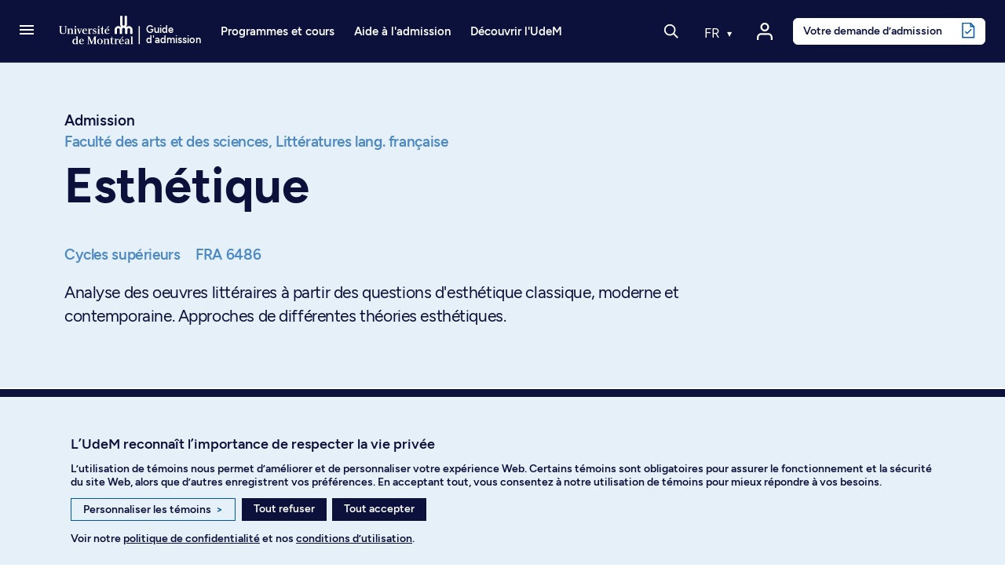

--- FILE ---
content_type: text/html; charset=utf-8
request_url: https://admission.umontreal.ca/cours-et-horaires/cours/fra-6486/
body_size: 22160
content:
<!DOCTYPE html>
<html dir="ltr" lang="fr">
<head>
<meta name="viewport" content="height=device-height, width=device-width, initial-scale=1, minimum-scale=1.0, target-densitydpi=device-dpi" />

<meta charset="utf-8">
<!-- 
	This website is powered by TYPO3 - inspiring people to share!
	TYPO3 is a free open source Content Management Framework initially created by Kasper Skaarhoj and licensed under GNU/GPL.
	TYPO3 is copyright 1998-2026 of Kasper Skaarhoj. Extensions are copyright of their respective owners.
	Information and contribution at https://typo3.org/
-->




<meta name="generator" content="TYPO3 CMS" />
<meta name="description" content="Analyse des oeuvres littéraires à partir des questions d'esthétique classique, moderne et contemporaine. Approches de différentes théories esthétiques." />
<meta name="twitter:card" content="summary" />
<meta name="google-site-verification" content="0gPIdyc7wVnfPX6rFHxuaOX6gPFgNi61iyPgmL_H5bI" />


<link rel="stylesheet" type="text/css" href="/typo3conf/ext/udem_site_admission/Resources/Public/Css/Fonts.css?1765455115" media="all">
<link rel="stylesheet" type="text/css" href="/typo3temp/assets/css/173d0f8e76.css?1690914243" media="all">
<link rel="stylesheet" type="text/css" href="/assets/lboudemprogrammes_cours.css?1765455115" media="all">
<link rel="stylesheet" type="text/css" href="/assets/modules.css?1765455115" media="all">
<link rel="stylesheet" type="text/css" href="/assets/udemsiteadmission_app.css?1765455115" media="all">



<script src="/assets/udemsiteadmission_app.bundle.js?1765455115"></script>
<script src="/assets/modules.bundle.js?1765455115"></script>
<script src="/assets/react_dom.bundle.js?1765455115"></script>


<title> Esthétique - Université de Montréal - Admission</title><link rel="apple-touch-icon" href="/typo3conf/ext/udem_site_admission/Resources/Public/Images/apple-touch-icon.png" /><link rel="shortcut icon" href="https://admission.umontreal.ca/favicon.ico" /><link rel="icon" href="https://admission.umontreal.ca/favicon.ico" /><meta name="msapplication-config" content="/typo3conf/ext/udem_site_admission/Resources/Public/browserconfig.xml"><link rel="manifest" href="/typo3conf/ext/udem_site_admission/Resources/Public/site.webmanifest"><link rel="mask-icon" href="/typo3conf/ext/udem_site_admission/Resources/Public/Images/safari-pinned-tab.svg" color="#006bb6"><link rel="icon" type="image/png" sizes="32x32" href="/typo3conf/ext/udem_site_admission/Resources/Public/Images/favicon-32x32.png"><link rel="icon" type="image/png" sizes="16x16" href="/typo3conf/ext/udem_site_admission/Resources/Public/Images/favicon-16x16.png">        <meta http-equiv="cache-control" content="max-age=0" />
        <meta http-equiv="cache-control" content="no-cache" />
        <meta http-equiv="expires" content="0" />
        <meta http-equiv="expires" content="Tue, 01 Jan 1980 1:00:00 GMT" />
        <meta http-equiv="pragma" content="no-cache" /><meta property="fb:app_id" content="1486787494884839" />

    <script type="application/ld+json">
    {
        "@context": "http://schema.org",
        "@type": "Course",
        "name": "FRA 6486 - Esthétique",
        "description": "Analyse des oeuvres littéraires à partir des questions d'esthétique classique, moderne et contemporaine. Approches de différentes théories esthétiques.",
        "provider": {
            "@type": "Organization",
            "name": "Université de Montréal",
            "alternateName": "UdeM",
            "logo": "https://admission.umontreal.ca/typo3conf/ext/udem_site_admission/Resources/Public/Images/logo-udemBlue.png",
            "url": "https://admission.umontreal.ca",
            "description": "Service de l’admission et du recrutement de l'Université de Montréal"
        }
    }
    </script>

<link rel="canonical" href="https://admission.umontreal.ca/cours-et-horaires/cours/fra-6486/"/>
</head>
<body class="fiche-cours">
<div id="helpscout-replacement-blue-beacon" style="display:none">
    <button onClick="beaconReplacement.openPopup()" aria-label="Open Beacon popover" aria-expanded="false" aria-controls="HSBeaconContainerFrame" class="FabButtoncss__ButtonUI-sc-8cshs0-0 iUEmCz is-fab-shown">
        <span class="FabButtoncss__IconUI-sc-8cshs0-2 hxnarW c-FabButton__icon--icon is-fab-shown" data-testid="fab-icon"><svg width="24" height="22" xmlns="http://www.w3.org/2000/svg"><path d="M20.347 20.871l-.003-.05c0 .017.001.034.003.05zm-.243-4.278a2 2 0 0 1 .513-1.455c1.11-1.226 1.383-2.212 1.383-4.74C22 5.782 18.046 2 13.125 2h-2.25C5.954 2 2 5.78 2 10.399c0 4.675 4.01 8.626 8.875 8.626h2.25c.834 0 1.606-.207 3.212-.798a2 2 0 0 1 1.575.083l2.355 1.161-.163-2.878zM10.875 0h2.25C19.13 0 24 4.656 24 10.399c0 2.6-.25 4.257-1.9 6.08l.243 4.279c.072.845-.807 1.471-1.633 1.162l-3.682-1.816c-1.212.446-2.527.921-3.903.921h-2.25C4.869 21.025 0 16.142 0 10.4 0 4.656 4.869 0 10.875 0z" fill="#FFF"></path></svg></span>
    </button>
</div>

<div id="helpscout-replacement-message-box" style="display:none">
    <strong>Nous ne pouvons afficher la bulle d’aide</strong>
    <p>Lorsque vous avez personnalisé les témoins, vous avez désactivé l’affichage de la bulle d’aide. Pour l’afficher, veuillez activer les témoins de fonctionnalité dans vos préférences.</p>
    <div class="btn-modal-container">
        <button class="preferences_button" onClick="beaconReplacement.openConsentementPreferences()">Personnaliser les témoins</button>
        <button class="close_button" onClick="beaconReplacement.closePopup()">Fermer</button>
    </div>
    
        <f.format.html>
            <p>Vous pouvez aussi trouver réponse à vos questions en <a href="/nous-joindre/">communiquant avec nous</a>.</p>
        </f.format.html>
    
</div>

<!-- TODO -->
<div id="helpscout-replacement-side-panel" style="display:none">
   <button class="close_button" onClick="beaconReplacement.closeSidePanel()">X</button>
   <div id="article-content"></div> 
</div>

<div class="visually-hidden-focusable overflow-hidden"><div class="container-xl"><a href="#main">Passer au contenu</a></div></div><header class="navbar navbar-expand-lg sticky-top navbar-dark fonce">
    <div class="container-fluid inner-header">
        
            <a class="navbar-toggler-button" href="#" role="button" data-bs-toggle="offcanvas" data-bs-target="#burgerMenu"
                aria-controls="burgerMenu" aria-haspopup="true"
                aria-label="Accéder au menu complet"
                title="Accéder au menu complet">
                <span class="navbar-burger-icon" aria-hidden="true"></span>
            </a>
        

        <a href="/" title="Retour à l'accueil du Guide d'admission" class="navbar-brand navbar-brand-mobile" aria-label="Retour à l'accueil du Guide d'admission">
    <svg version="1.1" x="0px" y="0px" viewBox="0 0 236.59734 288" xml:space="preserve">
        <g>
            <path
                d="m 110.16,180.61 v 33.35 l 0.08,1.26 -1.28,-0.08 H 92.78 l -1.28,0.08 0.08,-1.26 v -30.42 c 0,-8.87 -5.1,-13.1 -11.4,-13.1 -6.3,0 -11.4,4.24 -11.4,13.1 v 30.42 l 0.08,1.26 -1.28,-0.08 H 51.4 l -1.28,0.08 0.08,-1.26 v -30.42 c 0,-16.56 13.42,-29.98 29.98,-29.98 7.05,0 13.51,2.44 18.63,6.51 l 0.36,1.1 0.36,-1.07 c 0.52,-0.57 1.07,-1.12 1.63,-1.64 l 1.1,-0.25 -1.02,-0.47 C 96.82,152.81 94.11,146.3 94.11,139.16 V 72.63 l -0.08,-1.26 1.28,0.08 h 16.18 l 1.28,-0.08 -0.08,1.26 v 66.53 c 0,7.22 4.16,10.66 9.28,10.66 5.12,0 9.28,-3.45 9.28,-10.66 V 72.63 l -0.08,-1.26 1.28,0.08 h 16.18 l 1.28,-0.08 -0.08,1.26 v 66.53 c 0,7.15 -2.71,13.65 -7.13,18.58 l -1.02,0.47 1.1,0.25 c 0.56,0.53 1.11,1.08 1.63,1.64 l 0.36,1.07 0.36,-1.1 c 5.12,-4.07 11.59,-6.51 18.63,-6.51 16.56,0 29.98,13.42 29.98,29.98 v 30.42 l 0.08,1.26 -1.28,-0.08 h -16.18 l -1.28,0.08 0.08,-1.26 v -30.42 c 0,-8.87 -5.11,-13.1 -11.4,-13.1 -6.3,0 -11.4,4.24 -11.4,13.1 v 30.42 l 0.08,1.26 -1.28,-0.08 h -16.18 l -1.28,0.08 0.08,-1.26 v -33.35 c 0,-9.19 -5.29,-13.58 -11.81,-13.58 -6.52,0.01 -11.81,4.4 -11.81,13.58 z" />
        </g>
    </svg>
    
        <svg version="1.1" x="0px" y="0px" viewBox="0 0 30.34133 288" xml:space="preserve" class="navbar-brand-seperator">
            <g transform="translate(-226)">
                <rect x="236.45" y="71.449997" width="9.1000004" height="143.7" />
            </g>
        </svg>
        <div class="site-title">Guide<br>d'admission</div>
    
</a>
        <a href="/" title="Retour à l'accueil du Guide d'admission" class="navbar-brand navbar-brand-desktop" aria-label="Retour à l'accueil du Guide d'admission">
    <svg version="1.1" x="0px" y="0px" viewBox="0 0 671 288" xml:space="preserve">
        <g>
            <path class="innerLogo"
                d="m 548.64,129.07 v 33.35 l 0.08,1.26 -1.28,-0.08 h -16.18 l -1.28,0.08 0.08,-1.26 V 132 c 0,-8.87 -5.1,-13.1 -11.4,-13.1 -6.3,0 -11.4,4.24 -11.4,13.1 v 30.42 l 0.08,1.26 -1.28,-0.08 h -16.18 l -1.28,0.08 0.08,-1.26 V 132 c 0,-16.56 13.42,-29.98 29.98,-29.98 7.05,0 13.51,2.44 18.63,6.51 l 0.36,1.1 0.36,-1.07 c 0.52,-0.57 1.07,-1.12 1.63,-1.64 l 1.1,-0.25 -1.02,-0.47 c -4.42,-4.93 -7.13,-11.44 -7.13,-18.58 V 21.09 l -0.08,-1.26 1.28,0.08 h 16.18 l 1.28,-0.08 -0.08,1.26 v 66.53 c 0,7.22 4.16,10.66 9.28,10.66 5.12,0 9.28,-3.45 9.28,-10.66 V 21.09 l -0.08,-1.26 1.28,0.08 h 16.18 l 1.28,-0.08 -0.08,1.26 v 66.53 c 0,7.15 -2.71,13.65 -7.13,18.58 l -1.02,0.47 1.1,0.25 c 0.56,0.53 1.11,1.08 1.63,1.64 l 0.36,1.07 0.36,-1.1 c 5.12,-4.07 11.59,-6.51 18.63,-6.51 16.56,0 29.98,13.42 29.98,29.98 v 30.42 l 0.08,1.26 -1.28,-0.08 h -16.18 l -1.28,0.08 0.08,-1.26 V 132 c 0,-8.87 -5.11,-13.1 -11.4,-13.1 -6.3,0 -11.4,4.24 -11.4,13.1 v 30.42 l 0.08,1.26 -1.28,-0.08 h -16.18 l -1.28,0.08 0.08,-1.26 v -33.35 c 0,-9.19 -5.29,-13.58 -11.81,-13.58 -6.52,0.01 -11.81,4.4 -11.81,13.58 z" />
            <path
                d="m 183.95,237.8 c -2.37,1.86 -5.3,3.47 -9.74,3.47 -5.86,0 -10.88,-4.26 -10.88,-15.8 0,-11.89 4.1,-17.4 10.79,-17.4 4.51,0 7.67,1.6 9.84,4.04 z m 0,7.92 h 17.12 v -1.8 l -6.34,-1.51 v -58.27 h -17.59 v 1.99 l 6.81,1.9 v 19.67 c -3.01,-2.5 -7.51,-4.55 -13.53,-4.55 -10.69,0 -18.57,9.37 -18.57,22.42 0,13.35 7.22,21.1 18.67,21.1 5.57,0 10.21,-2.15 13.43,-5.1 z" />
            <polygon
                points="282.53,198.61 282.53,242.12 290.8,243.54 290.8,245.72 271.45,245.72 271.45,243.83 276.94,242.22 276.94,187.64 271.45,186.03 271.45,184.14 288.68,184.14 307.82,231.28 327.49,184.14 344.96,184.14 344.96,186.03 338.53,187.73 338.53,242.12 344.96,243.83 344.96,245.72 318.22,245.72 318.22,243.73 326.79,242.12 326.79,198.8 306.81,245.72 302.17,245.72 " />
            <path
                d="m 371.83,206.18 c 7.38,0 11.26,8.23 11.26,18.63 0,10.31 -3.88,18.83 -11.26,18.83 -7.28,0 -11.26,-8.52 -11.26,-18.83 0,-10.3 3.97,-18.63 11.26,-18.63 z m 0,-3.03 c -12.11,0 -22.99,8.42 -22.99,21.76 0,12.96 10.97,21.76 22.99,21.76 12.11,0 23.08,-8.8 23.08,-21.76 0,-13.34 -10.97,-21.76 -23.08,-21.76 z" />
            <path
                d="m 594.56,238.82 c -2.17,1.42 -4.07,2.84 -7.47,2.84 -5.49,0.1 -7,-3.31 -7,-7.28 0,-4.07 2.74,-6.81 7.76,-7.66 l 6.72,-0.76 v 12.86 z m 0,-22.8 v 7.09 l -9.55,0.48 c -9.27,0.28 -15.04,5.3 -15.04,12.2 0,7 5.2,10.88 12.11,10.88 5.68,0 9.75,-2.74 12.49,-4.73 v 3.78 h 15.68 v -1.8 l -5.08,-1.51 v -28.19 c 0,-6.15 -4.07,-11.07 -13.24,-11.07 -9.36,0 -15.23,2.65 -18.54,4.07 v 9.74 h 4.68 l 1.55,-8.1 c 1.08,-0.46 3.98,-1.46 8.62,-1.08 5.56,0.47 6.23,4.36 6.32,8.24 z" />
            <polygon
                points="615.11,245.72 615.11,243.92 621.44,242.41 621.44,187.74 615.11,186.13 615.11,184.14 632.23,184.14 632.23,242.41 638.56,243.92 638.56,245.72 " />
            <path
                d="m 96.28,105.81 -9.18,-1.8 v -1.99 h 21.29 v 1.89 l -6.53,1.89 v 37.25 c 0,15.5 -8.45,21.79 -25.76,21.79 -17.74,0 -24.93,-6.79 -24.93,-20.81 v -38.5 l -6.34,-1.61 v -1.89 h 27.25 v 2.08 l -9.27,1.61 v 37.75 c 0,11.42 3.89,17.03 15.8,17.03 12.91,0 17.67,-5.82 17.67,-18.06 z" />
            <path
                d="m 132.92,161.81 v 1.8 h -22.98 v -1.8 l 6.24,-1.51 v -35.19 l -5.67,-1.61 v -1.98 h 16.46 v 6.43 c 1.89,-1.61 7.85,-6.91 15.51,-6.91 7.94,0 12.01,4.44 12.01,12.2 v 26.96 l 6.05,1.51 v 1.89 h -22.32 v -1.89 l 5.58,-1.42 v -25.83 c 0,-4.07 -1.23,-7.66 -6.34,-7.66 -4.54,0 -9.18,3.22 -10.5,4.07 v 29.42 z" />
            <g>
                <polygon
                    points="187.66,163.61 164.3,163.61 164.3,161.81 170.64,160.3 170.64,125.11 164.96,123.5 164.96,121.52 181.42,121.52 181.42,160.3 187.66,161.81 " />
                <path
                    d="m 181.99,107.04 c 0,3.22 -2.84,5.87 -6.24,5.87 -3.31,0 -6.24,-2.65 -6.24,-5.87 0,-3.22 2.93,-5.96 6.24,-5.96 3.4,0 6.24,2.74 6.24,5.96 z" />
            </g>
            <g>
                <polygon
                    points="373.47,163.61 350.1,163.61 350.1,161.81 356.44,160.3 356.44,125.11 350.77,123.5 350.77,121.52 367.22,121.52 367.22,160.3 373.47,161.81 " />
                <path
                    d="m 367.79,107.04 c 0,3.22 -2.84,5.87 -6.24,5.87 -3.31,0 -6.24,-2.65 -6.24,-5.87 0,-3.22 2.93,-5.96 6.24,-5.96 3.4,0 6.24,2.74 6.24,5.96 z" />
            </g>
            <polygon
                points="220.64,124.64 214.96,123.22 214.96,121.52 228.96,121.52 228.96,123.22 225.56,124.83 209.54,164.27 206.04,164.27 191.08,124.45 188.05,123.22 188.05,121.52 208.48,121.52 208.48,123.22 201.95,124.83 211.34,150.46 " />
            <path
                d="M 258.64,136.65 H 241.9 c 0.94,-7.19 3.78,-12.49 8.8,-12.49 5.67,0 7.56,6.62 7.94,12.49 z m -17.22,3.31 h 27.81 c -0.28,-11.63 -6.34,-18.92 -18.54,-18.92 -12.01,0 -20.9,10.41 -20.9,21.76 0,13.15 8.61,21.76 21,21.76 10.59,0 16.08,-4.16 19.3,-6.53 l -1.8,-2.84 c -2.46,1.51 -7.38,4.83 -15.51,4.35 -8.14,-0.57 -12.21,-9.08 -11.36,-19.58 z" />
            <path
                d="m 341.65,123.21 -0.94,10.31 h -3.88 l -0.95,-7 c -1.42,-0.76 -3.31,-2.37 -7.47,-2.37 -3.4,0 -6.05,1.8 -6.05,5.49 0,4.35 4.82,6.05 9.65,8.23 4.64,1.99 12.2,4.82 12.2,12.3 0,8.51 -7,14.38 -15.42,14.38 -7.76,0 -12.3,-1.8 -13.62,-2.27 l -0.76,-11.45 3.97,-0.38 2.27,7.76 c 1.13,0.85 4.26,3.31 8.04,3.22 5.39,0 7.95,-2.84 7.95,-6.91 0,-4.83 -6.72,-6.91 -11.16,-8.99 -4.16,-1.99 -10.59,-3.78 -10.59,-12.39 0,-7.09 5.87,-12.11 13.81,-12.11 6.8,0.01 11.06,1.62 12.95,2.18 z" />
            <polygon points="445.15,107.61 441.08,101.55 426.61,112.9 428.97,116.31 " />
            <path
                d="m 437.2,136.65 h -16.74 c 0.95,-7.19 3.78,-12.49 8.8,-12.49 5.67,0 7.56,6.62 7.94,12.49 z m -17.22,3.31 h 27.81 c -0.28,-11.63 -6.34,-18.92 -18.54,-18.92 -12.01,0 -20.9,10.41 -20.9,21.76 0,13.15 8.61,21.76 21,21.76 10.59,0 16.08,-4.16 19.3,-6.53 l -1.8,-2.84 c -2.46,1.51 -7.38,4.83 -15.51,4.35 -8.14,-0.57 -12.21,-9.08 -11.36,-19.58 z" />
            <path
                d="m 304.83,121.11 c -6.06,0 -10.42,4.86 -12.88,10.34 h -0.19 v -9.92 h -17.12 v 1.74 l 6.34,1.85 v 35.19 l -6.34,1.51 v 1.8 h 26.3 v -2.08 l -9.18,-1.51 v -23.89 c 2.51,-5.52 6.22,-7.76 8.57,-7.76 1.76,0 2.42,0.36 3.8,1.53 0.49,0.39 2.3,0.91 3.38,0.42 2.06,-0.88 2.62,-2.39 2.62,-4.6 -0.01,-2.45 -2.36,-4.62 -5.3,-4.62 z" />
            <path
                d="m 422.14,243.92 v 1.8 h -22.99 v -1.8 l 6.25,-1.51 v -35.19 l -5.67,-1.61 v -1.98 h 16.46 v 6.43 c 1.89,-1.61 7.85,-6.91 15.51,-6.91 7.95,0 12.02,4.44 12.02,12.2 v 26.96 l 6.05,1.51 v 1.89 h -22.33 v -1.89 l 5.58,-1.42 v -25.82 c 0,-4.07 -1.23,-7.66 -6.34,-7.66 -4.54,0 -9.18,3.22 -10.5,4.07 v 29.42 z" />
            <path
                d="m 516.58,203.22 c -6.06,0 -10.42,4.86 -12.88,10.34 h -0.19 v -9.92 h -17.12 v 1.74 l 6.34,1.85 v 35.19 l -6.34,1.51 v 1.8 h 26.3 v -2.08 l -9.18,-1.51 v -23.89 c 2.51,-5.52 6.22,-7.76 8.57,-7.76 1.77,0 2.42,0.36 3.8,1.53 0.49,0.39 2.3,0.91 3.38,0.42 2.06,-0.88 2.62,-2.39 2.62,-4.6 -0.01,-2.45 -2.36,-4.62 -5.3,-4.62 z" />
            <path
                d="m 405.06,158.89 c -1.58,1.06 -3.2,1.83 -5.6,1.83 -3.8,0 -5.02,-2.78 -5.02,-9.01 V 125.2 l 10.78,-1.61 v -2.08 h -10.78 v -19.5 h -3.52 c -0.71,11.16 -4.66,18.48 -14.61,19.5 h -1.64 v 2.08 l 8.99,1.61 v 27.07 c 0,8.59 2.08,12.28 10.12,12.28 5.79,0 10.44,-2.18 12.34,-3.97 z" />
            <path
                d="m 481.46,241 c -1.58,1.06 -3.2,1.83 -5.6,1.83 -3.8,0 -5.02,-2.78 -5.02,-9.01 v -26.5 l 10.79,-1.61 v -2.08 h -10.79 v -19.5 h -3.52 c -0.71,11.16 -4.66,18.48 -14.61,19.5 h -1.64 v 2.08 l 8.98,1.61 v 27.07 c 0,8.59 2.08,12.28 10.12,12.28 5.79,0 10.44,-2.18 12.34,-3.97 z" />
            <path
                d="m 233.07,218.76 h -16.74 c 0.95,-7.19 3.78,-12.48 8.8,-12.48 5.67,0 7.56,6.62 7.94,12.48 z m -17.21,3.31 h 27.81 c -0.28,-11.64 -6.34,-18.92 -18.54,-18.92 -12.02,0 -20.91,10.41 -20.91,21.76 0,13.15 8.61,21.76 21,21.76 10.59,0 16.08,-4.16 19.3,-6.53 l -1.8,-2.84 c -2.46,1.51 -7.38,4.83 -15.51,4.35 -8.13,-0.56 -12.2,-9.08 -11.35,-19.58 z" />
            <path
                d="m 551.71,218.76 h -16.74 c 0.95,-7.19 3.78,-12.49 8.8,-12.49 5.67,0 7.56,6.63 7.94,12.49 z m 7.94,-29.04 -4.07,-6.05 -14.47,11.35 2.36,3.4 z m -25.16,32.35 h 27.81 c -0.28,-11.63 -6.34,-18.92 -18.54,-18.92 -12.01,0 -20.9,10.41 -20.9,21.76 0,13.15 8.61,21.76 21,21.76 10.59,0 16.08,-4.16 19.3,-6.53 l -1.8,-2.84 c -2.46,1.51 -7.38,4.82 -15.51,4.35 -8.15,-0.56 -12.21,-9.08 -11.36,-19.58 z" />
        </g>
    </svg>
    
        <svg version="1.1" x="0px" y="0px" viewBox="0 0 30.341329 288" xml:space="preserve" class="navbar-brand-seperator">
            <g transform="translate(-642)">
                <g id="g110" transform="translate(-23.736)">
                    <rect x="675.33002" y="102.02" class="st0" width="9.1000004" height="143.7" />
                </g>
            </g>

        </svg>

        <div class="site-title">Guide<br>d'admission</div>
    
</a>

        
                <div id="navbar-nav-menu" class="navbar-nav-menu">
                    
                        <ul class="navbar-nav navbar-nav-menu-programme">
                            <li class="nav-item dropdown has-megamenu programmes-et-cours"><a href="/" class="nav-link dropdown-toggle toggle-item" data-bs-toggle="dropdown" aria-expanded="false">Programmes et cours</a><div class="etudesMenu dropdown-menu megamenu" role="menu"><div class="row g-3"><div class="col-lg-3 col-md-6 col-12 c10"><ul><li class="menu-item main"><a href="/programmes-detudes/"><i class="udem-icon-voir-programmes-bleu"></i>Voir tous les programmes</a></li><li class="menu-item main"><a href="/repertoire-des-cours/"><i class="udem-icon-voir-cours-bleu"></i>Voir tous les cours</a></li><li class="menu-item main"><a href="/programmes-detudes/comprendre-les-types-de-programmes/"><i class="udem-icon-trouver-programme-bleu"></i>Comprendre les types de programmes</a></li></ul><ul class="separateur"><li class="menu-item"><a href="https://admission.umontreal.ca/programmes-de-1er-cycle/">Programmes au 1er cycle</a></li><li class="menu-item"><a href="https://admission.umontreal.ca/baccalaureat-par-cumul/">Programmes de baccalauréats par cumul</a></li><li class="menu-item"><a href="https://admission.umontreal.ca/programmes-de-cycles-superieurs/">Programmes aux cycles supérieurs</a></li><li class="menu-item"><a href="https://admission.umontreal.ca/programmes-ouverts/">Programmes ouverts au prochain trimestre</a></li></ul></div><div class="col-lg-6 col-md-6 col-12 domaines-fr"><ul><li><span class="title">Par domaine d’études</span><ul><li><a href="/programmes/amenagement/">Aménagement</a></li><li><a href="/programmes/arts-et-musique/">Arts et musique</a></li><li><a href="/programmes/communication/">Communication</a></li><li><a href="/programmes/droit/">Droit</a></li><li><a href="/programmes/economie-et-politique/">Économie et politique</a></li><li><a href="/programmes/enseignement-et-education/">Enseignement et sciences de l'éducation</a></li><li><a href="/programmes/environnement-et-developpement-durable/">Environnement et développement durable</a></li><li><a href="/programmes/lettres-et-langues/">Lettres et langues</a></li><li><a href="/programmes/individualises/">Programmes individualisés</a></li><li><a href="/programmes/sciences-de-ladministration-et-gestion/">Sciences de l'administration et gestion</a></li><li><a href="/programmes/sciences-de-la-sante/">Sciences de la santé</a></li><li><a href="/programmes/sciences-de-la-vie/">Sciences de la vie</a></li><li><a href="/programmes/sciences-humaines/">Sciences humaines</a></li><li><a href="/programmes/sciences-pures-et-sciences-appliquees/">Sciences pures et sciences appliquées</a></li><li><a href="/programmes/sciences-sociales/">Sciences sociales</a></li><li><a href="/programmes/sciences-sociales-intervention/">Sciences sociales : intervention</a></li><li><a href="/programmes/technologie-de-linformation-et-des-communications/">Technologies de l'information et des communications</a></li><li><a href="/programmes/theologie-et-sciences-des-religions/">Théologie et sciences des religions</a></li></ul></li></ul></div><div class="col-lg-3 col-md-6 col-12 find-programs"><span class="title"></span><a href="/cursus"><div class="menu-card"><h2 class="title"><i class="udem-icon-cursus-bleu"></i>Cursus</h2><p class="description">Explorez des programmes en fonction de vos domaines d’intérêt</p><div class="link">Découvrez l'outil</div></div></a><a href="/affiniti/fr/"><div class="menu-card"><h2 class="title"><i class="udem-icon-affiniti-bleu"></i>Affiniti</h2><p class="description">Testez votre compatibilité avec nos programmes d’études</p><div class="link">Découvrez l'outil</div></div></a></div></div></div></li>
                        </ul>
        
                        <ul class="navbar-nav navbar-nav-menu-admission">
                            <li class="nav-item dropdown has-megamenu aide-admission"><a href="/admission/" class="nav-link dropdown-toggle toggle-item" data-bs-toggle="dropdown" aria-expanded="false">Aide à l'admission</a><div class="admissionMenu dropdown-menu megamenu c20" role="menu" data-bs-popper="none"><div class="row g-3"><div class="col-lg-3 col-md-6 col-12 c20"><span class="title">Préparation de la demande</span><ul><li><a href="/admission/preparation-de-la-demande/faire-un-choix-eclaire/">Faire un choix éclairé</a></li><li><a href="/admission/preparation-de-la-demande/verifier-les-conditions-dadmissibilite/">Vérifier les conditions d'admissibilité</a></li><li><a href="/admission/preparation-de-la-demande/respecter-les-dates-limites-de-depot/">Respecter les dates limites de dépôt</a></li><li><a href="/admission/preparation-de-la-demande/comprendre-levaluation-des-dossiers/">Comprendre l'évaluation des dossiers</a></li><li><a href="/admission/preparation-de-la-demande/prevoir-les-entrevues-et-les-tests/">Prévoir les entrevues et les tests</a></li><li><a href="/admission/preparation-de-la-demande/obtenir-la-reconnaissance-des-acquis-experientiels/">Obtenir la reconnaissance des acquis expérientiels</a></li><li><a href="/admission/preparation-de-la-demande/comprendre-ladmission-inclusive/">Comprendre l’admission inclusive</a></li></ul></div><div class="col-lg-3 col-md-6 col-12 c20"><span class="title">Dépôt de la demande</span><ul><li><a href="/admission/depot-de-la-demande/demande-dadmission/">Déposer une demande d'admission</a></li><li><a href="/admission/depot-de-la-demande/changer-de-programme-detudes/">Changer de programme d'études</a></li><li><a href="/admission/depot-de-la-demande/payer-les-frais-dadmission/">Payer les frais d'admission</a></li><li><a href="/admission/depot-de-la-demande/faire-parvenir-les-documents/">Faire parvenir les documents</a></li><li><a href="https://academique-dmz.synchro.umontreal.ca/">Accéder au Centre étudiant</a></li></ul></div><div class="col-lg-3 col-md-6 col-12 c20"><span class="title">Après la demande</span><ul><li><a href="/admission/apres-la-demande/suivre-son-dossier/">Suivre son dossier dans le Centre étudiant</a></li><li><a href="/admission/apres-la-demande/modifier-une-demande-dadmission/">Modifier une demande d'admission</a></li><li><a href="/admission/apres-la-demande/recevoir-une-reponse/">Recevoir une réponse</a></li><li><a href="/admission/apres-la-demande/verser-un-acompte/">Verser un acompte</a></li><li><a href="/admission/apres-la-demande/demander-une-revision-du-dossier/">Demander une révision du dossier</a></li><li><a href="/admission/apres-la-demande/choix-subsequent/">Faire un choix additionnel</a></li><li><a href="/admission/apres-la-demande/etre-admis-les-prochaines-etapes/">Connaître les prochaines étapes après l’admission</a></li></ul></div><div class="col-lg-3 col-md-6 col-12 c40"><span class="title">Qui êtes-vous?</span><ul><li><a href="/admission/vous-etes/etudiant-au-quebec/">Étudiant au Québec</a></li><li><a href="/admission/vous-etes/etudiant-au-canada-hors-quebec/">Étudiant au Canada (hors Québec)</a></li><li><a href="/admission/vous-etes/etudiant-a-linternational/">Étudiant à l’international</a></li><li><a href="/admission/vous-etes/etudiant-libre/">Étudiant libre</a></li><li><a href="/admission/vous-etes/autochtones/">Membre des communautés autochtones</a></li><li><a href="/admission/vous-etes/communautes-noires/">Membre des communautés noires</a></li><li><a href="/admission/vous-etes/eleve-du-secondaire/">Élève du secondaire</a></li><li><a href="/admission/vous-etes/parents/">Parent</a></li><li><a href="/admission/vous-etes/conseiller/">Conseiller d’orientation</a></li></ul><a href="https://aide.umontreal.ca/"><div class="menu-card"><h2 class="title"><i class="udem-icon-centre-aide-bleu"></i>Vous ne trouvez pas ce que vous cherchez?</h2><p class="description"></p><div class="link">Consultez le Centre d’aide</div></div></a></div></div></div></li>
                        </ul>
        
                        <ul class="navbar-nav navbar-nav-menu-conseils">
                            <li class="nav-item dropdown has-megamenu decourvir-udem"><a href="/decouvrir-ludem/" class="nav-link dropdown-toggle toggle-item" data-bs-toggle="dropdown" aria-expanded="false">Découvrir l'UdeM</a><div class="admissionMenu dropdown-menu megamenu c200" role="menu" data-bs-popper="none"><div class="row g-3"><div class="col-lg-3 col-md-6 col-12 c2010"><span class="title">Joindre la communauté</span><ul><li><a href="/decouvrir-ludem/joindre-la-communaute/vivre-nos-campus/">Vivre nos campus</a></li><li><a href="/decouvrir-ludem/joindre-la-communaute/services-aux-etudiants/">Explorer les services étudiants</a></li><li><a href="/decouvrir-ludem/joindre-la-communaute/le-sport-a-ludem/">Participer à la vie sportive</a></li><li><a href="/decouvrir-ludem/outils-et-astuces/des-ambassadeurs-qui-font-la-difference/">Faire partie de l’équipe ambassadrice</a></li><li><a href="/etudes-aux-cycles-superieurs/passez-aux-cycles-superieurs/faire-de-la-recherche-a-ludem/">Innover grâce à la recherche</a></li></ul><a href="/objectif-udem/"><div class="menu-card"><h2 class="title"><i class="udem-icon-info-conseils-bleu"></i>Blogue</h2><p class="description">Obtenez conseils, astuces et réponses à vos questions</p><div class="link">Survolez les articles</div></div></a></div><div class="col-lg-3 col-md-6 col-12 c201"><span class="title">Planifier ses études</span><ul><li><a href="/decouvrir-ludem/planifier-ses-etudes/guide-dadmission/">Télécharger la brochure d’admission</a></li><li><a href="/choisir-une-universite-le-guide-ultime/">Choisir une université : le guide ultime</a></li><li><a href="/decouvrir-ludem/planifier-ses-etudes/financer-ses-etudes/">Financer ses études</a></li><li><a href="/decouvrir-ludem/planifier-ses-etudes/trouver-sa-direction-de-recherche/">Trouver sa direction de recherche</a></li></ul></div><div class="col-lg-3 col-md-6 col-12 c201"><span class="title">Outils et astuces</span><ul><li><a href="/affiniti/fr/">Cibler ses champs d’intérêt avec Affiniti</a></li><li><a href="/cursus/">Trouver sa voie avec Cursus</a></li><li><a href="/tour-a-tour/">Balado Tour à tour</a></li><li><a href="/universite-de-montreal/visite-virtuelle/">Visiter virtuellement nos campus</a></li></ul></div><div class="col-lg-3 col-md-6 col-12 c201"><span class="title">Événements</span><ul><li><a href="/evenements/sur-le-campus/">Sur le campus</a></li><li><a href="/evenements/sur-la-route/">Sur la route</a></li><li><a href="/evenements/sur-le-web/">Sur le Web</a></li><li><a href="/evenements/ludem-en-continu/">En rediffusion</a></li><li><a href="https://admission.umontreal.ca/les-portes-ouvertes-h2026/">Portes ouvertes</a></li></ul></div></div></div></li>
                        </ul>
                    
                </div>

                <button role="button" class="navbar-search" aria-controls="recherche-generale-header-bar" aria-expanded="false"
                    title="Ouvrir la barre de recherche"
                    aria-label="Ouvrir la barre de recherche">
                    <i class="udem-icon-loupe-blanc"></i>
                </button>

                <form id="recherche-generale-header-bar" name="recherche-generale-header-bar" class="navbar-search-button" action="/rechercher/" >
                    <input class="form-control rounded-pill input-field search-event" id="recherche-generale-header-input"
                        name="q" type="text"
                        placeholder="Rechercher un programme, un cours..."
                        required
                        oninvalid="this.setCustomValidity('')"
                        onchange="this.setCustomValidity('')" >
                    <button class="btn btn-submit rounded-pill" type="submit"
                        title="Lancer la recherche"
                        aria-label="Lancer la recherche">
                        <svg xmlns="http://www.w3.org/2000/svg" width="18" height="18" fill="currentColor" class="bi bi-search"
                            viewBox="0 0 16 16">
                            <path
                                d="M11.742 10.344a6.5 6.5 0 1 0-1.397 1.398h-.001c.03.04.062.078.098.115l3.85 3.85a1 1 0 0 0 1.415-1.414l-3.85-3.85a1.007 1.007 0 0 0-.115-.1zM12 6.5a5.5 5.5 0 1 1-11 0 5.5 5.5 0 0 1 11 0z" />
                        </svg>
                    </button>
                    <!--
                    <input type="hidden" name="tx_solr[filter][0]" value="type:programme">
                    -->
                    <a href="#" class="close-icon"
                        title="Fermer la barre de recherche"
                        aria-label="Fermer la barre de recherche">
                        <i class="udem-icon-fermer-bleu"></i>
                    </a>
                </form>

                <div class="navbar-lang">
                    <button data-bs-toggle="modal" data-bs-target="#modal-language-selector"
                        title="Changer la langue"
                        aria-label="Changer la langue">
                        fr
                    </button>
                </div>
        
                <div id="navbar-login-panel" class="navbar-login" data-url='/panneau-connexion.html' data-url-info-user='/udemadmission-user-info.json'>
                    <button type="button" class="btn dropdown-toggle" data-bs-toggle="dropdown" 
                        title="Accéder à mon compte" 
                        aria-label="Accéder à mon compte" 
                        aria-controls="navbar-login-content" aria-expanded="false">
                        <i class="udem-icon-votre-compte-blanc"></i>
                    </button>
                    <ul id="navbar-login-content" class="dropdown-menu">
                        <li><a class="btn btn-blanc" href="https://admission.umontreal.ca/ciam/?redirect_url=https://admission.umontreal.ca/cours-et-horaires/cours/fra-6486/">Connectez-vous</a></li>
                        <hr />
                        <li class="panel-info">Vous n&#039;avez pas de compte?</li>
                        <li><a class="btn btn-blanc" href="https://admission.umontreal.ca/ciam/?redirect_url=https://admission.umontreal.ca/cours-et-horaires/cours/fra-6486/">Créez votre compte</a></li>
                    </ul>
                </div>
                
                <div class="tx-udemda-button-cart-with-counter"
                    data-cart-href="/demande/"
                    data-btnClass="btn-blanc"
                >
                </div>
            
    </div>

</header>

<div class="modal" id="modal-language-selector" tabindex="-1" aria-labelledby="modal-language-selector-label" aria-hidden="true">
    <div class="modal-dialog modal-dialog-centered">
        <div class="modal-content">
            <div class="modal-header">
                <h3 class="P3 modal-title" id="modal-language-selector-label">
                    <i class="udem-icon-langues-bleu"></i>
                    Langue/language</h3>
                <button type="button" class="btn-close" data-bs-dismiss="modal" aria-label="Close"></button>
            </div>
            <div class="modal-body">
                <nav class="navigation-traduction bar" role="navigation"><h2 class="visually-hidden">Navigation vers les microsites en version traduite</h2><div class="selector"><div class="language-wrap fr active"><p class="language P3">Français</p><p class="language-currently-selected">Langue présentement sélectionnée<i class="udem-icon-p-ok-vert-moyen float-end"></i></p><p class="translation-not-available">Cette page n'est pas disponible en français</p></div><div class="language-wrap"><p class="language P3">English</p><p class="translation-not-available">Sorry, this page isn't available in English</p><p class="link-translated-home"><a href="/en/">Explore other avenues in our home page</a></p></div></div></nav>
            </div>
            <div class="modal-footer">
            </div>
        </div>
    </div>
</div>


    <div class="burger-menu template-burger-menu">
        
    <nav class="offcanvas offcanvas-start" tabindex="-1" id="burgerMenu" aria-labelledby="">
        <div class="offcanvas-header">
            <a href="/" title="Retour à l'accueil du Guide d'admission" class="navbar-brand navbar-brand-mobile" aria-label="Retour à l'accueil du Guide d'admission">
    <svg version="1.1" x="0px" y="0px" viewBox="0 0 236.59734 288" xml:space="preserve">
        <g>
            <path
                d="m 110.16,180.61 v 33.35 l 0.08,1.26 -1.28,-0.08 H 92.78 l -1.28,0.08 0.08,-1.26 v -30.42 c 0,-8.87 -5.1,-13.1 -11.4,-13.1 -6.3,0 -11.4,4.24 -11.4,13.1 v 30.42 l 0.08,1.26 -1.28,-0.08 H 51.4 l -1.28,0.08 0.08,-1.26 v -30.42 c 0,-16.56 13.42,-29.98 29.98,-29.98 7.05,0 13.51,2.44 18.63,6.51 l 0.36,1.1 0.36,-1.07 c 0.52,-0.57 1.07,-1.12 1.63,-1.64 l 1.1,-0.25 -1.02,-0.47 C 96.82,152.81 94.11,146.3 94.11,139.16 V 72.63 l -0.08,-1.26 1.28,0.08 h 16.18 l 1.28,-0.08 -0.08,1.26 v 66.53 c 0,7.22 4.16,10.66 9.28,10.66 5.12,0 9.28,-3.45 9.28,-10.66 V 72.63 l -0.08,-1.26 1.28,0.08 h 16.18 l 1.28,-0.08 -0.08,1.26 v 66.53 c 0,7.15 -2.71,13.65 -7.13,18.58 l -1.02,0.47 1.1,0.25 c 0.56,0.53 1.11,1.08 1.63,1.64 l 0.36,1.07 0.36,-1.1 c 5.12,-4.07 11.59,-6.51 18.63,-6.51 16.56,0 29.98,13.42 29.98,29.98 v 30.42 l 0.08,1.26 -1.28,-0.08 h -16.18 l -1.28,0.08 0.08,-1.26 v -30.42 c 0,-8.87 -5.11,-13.1 -11.4,-13.1 -6.3,0 -11.4,4.24 -11.4,13.1 v 30.42 l 0.08,1.26 -1.28,-0.08 h -16.18 l -1.28,0.08 0.08,-1.26 v -33.35 c 0,-9.19 -5.29,-13.58 -11.81,-13.58 -6.52,0.01 -11.81,4.4 -11.81,13.58 z" />
        </g>
    </svg>
    
        <svg version="1.1" x="0px" y="0px" viewBox="0 0 30.34133 288" xml:space="preserve" class="navbar-brand-seperator">
            <g transform="translate(-226)">
                <rect x="236.45" y="71.449997" width="9.1000004" height="143.7" />
            </g>
        </svg>
        <div class="site-title">Guide<br>d'admission</div>
    
</a>
            <button class="bouton-menu-fermer" data-bs-dismiss="offcanvas" role="button"
                title="Fermer le menu"
                aria-label="Fermer le menu">
                <i class="udem-icon-p-fermer-bleu10-moyen"></i>
            </button>
        </div>
        <div class="offcanvas-body">
            
            <ul>
                
                    
        <li>
            
                    
                    <a data-bs-toggle="offcanvas" href="#burgerMenu-0" role="button" aria-controls="burgerMenu-0">
                        <span class="sous-menu">Découvrir les programmes</span>
                    </a>
                
        </li>
    
                
                    
        <li>
            
                    
                    <a data-bs-toggle="offcanvas" href="#burgerMenu-1" role="button" aria-controls="burgerMenu-1">
                        <span class="sous-menu">Découvrir les cours</span>
                    </a>
                
        </li>
    
                
                    
        <li>
            
                    
                    <a data-bs-toggle="offcanvas" href="#burgerMenu-2" role="button" aria-controls="burgerMenu-2">
                        <span class="sous-menu">Domaines d'études</span>
                    </a>
                
        </li>
    
                
                    
        <hr>
    
                
                    
        <li>
            
                    
                    <a data-bs-toggle="offcanvas" href="#burgerMenu-4" role="button" aria-controls="burgerMenu-4">
                        <span class="sous-menu">Aide à l’admission</span>
                    </a>
                
        </li>
    
                
                    
        <li>
            
                    
                    <a data-bs-toggle="offcanvas" href="#burgerMenu-5" role="button" aria-controls="burgerMenu-5">
                        <span class="sous-menu">Qui êtes-vous?</span>
                    </a>
                
        </li>
    
                
                    
        <li>
            
                    
                            <a href="https://academique-dmz.synchro.umontreal.ca">Accéder au Centre étudiant</a>
                        
                
        </li>
    
                
                    
        <hr>
    
                
                    
        <li>
            
                    
                    <a data-bs-toggle="offcanvas" href="#burgerMenu-8" role="button" aria-controls="burgerMenu-8">
                        <span class="sous-menu">Joindre la communauté</span>
                    </a>
                
        </li>
    
                
                    
        <li>
            
                    
                    <a data-bs-toggle="offcanvas" href="#burgerMenu-9" role="button" aria-controls="burgerMenu-9">
                        <span class="sous-menu">Planifier ses études</span>
                    </a>
                
        </li>
    
                
                    
        <li>
            
                    
                    <a data-bs-toggle="offcanvas" href="#burgerMenu-10" role="button" aria-controls="burgerMenu-10">
                        <span class="sous-menu">Outils et astuces</span>
                    </a>
                
        </li>
    
                
                    
        <li>
            
                    
                    <a data-bs-toggle="offcanvas" href="#burgerMenu-11" role="button" aria-controls="burgerMenu-11">
                        <span class="sous-menu">Événements</span>
                    </a>
                
        </li>
    
                
                    
        <hr>
    
                
                    
        <li>
            
                    
                            <a href="/futur-etudiant/">Blogue</a>
                        
                
        </li>
    
                
                
                        <hr>

                        

                        <li class="menu-item-icon">
                            <a href="https://aide.umontreal.ca/">
                                <i class="udem-icon-centre-aide-bleu"></i>
                                Centre d’aide
                            </a>
                        </li>

                        <li class="menu-item-icon">
                            <a href="/nous-joindre/">
                                <i class="udem-icon-contact-bleu"></i>
                                Nous joindre
                            </a>
                        </li>

                        <li class="menu-item-icon">
                            <a href="#" data-bs-toggle="modal" data-bs-target="#modal-language-selector">
                                <i class="udem-icon-langues-bleu"></i>
                                Langues
                            </a>
                        </li>

                        <hr>

                        <li class="menu-item-udem">
                            <a href="https://www.umontreal.ca/">
                                Site principal de l&#039;UdeM
                            </a>
                        </li>
                    
                <li class="menu-item-admission">
                    <a href="/demande/">
                        Votre demande d’admission
                        <i class="udem-icon-demande-blanc"></i>
                    </a>
                </li>
            </ul>
        </div>
    </nav>

    
        
    
    
    <nav class="offcanvas offcanvas-start" tabindex="-1" id="burgerMenu-0" aria-labelledby="">
        <div class="offcanvas-header">
            <a href="/" title="Retour à l'accueil du Guide d'admission" class="navbar-brand navbar-brand-mobile" aria-label="Retour à l'accueil du Guide d'admission">
    <svg version="1.1" x="0px" y="0px" viewBox="0 0 236.59734 288" xml:space="preserve">
        <g>
            <path
                d="m 110.16,180.61 v 33.35 l 0.08,1.26 -1.28,-0.08 H 92.78 l -1.28,0.08 0.08,-1.26 v -30.42 c 0,-8.87 -5.1,-13.1 -11.4,-13.1 -6.3,0 -11.4,4.24 -11.4,13.1 v 30.42 l 0.08,1.26 -1.28,-0.08 H 51.4 l -1.28,0.08 0.08,-1.26 v -30.42 c 0,-16.56 13.42,-29.98 29.98,-29.98 7.05,0 13.51,2.44 18.63,6.51 l 0.36,1.1 0.36,-1.07 c 0.52,-0.57 1.07,-1.12 1.63,-1.64 l 1.1,-0.25 -1.02,-0.47 C 96.82,152.81 94.11,146.3 94.11,139.16 V 72.63 l -0.08,-1.26 1.28,0.08 h 16.18 l 1.28,-0.08 -0.08,1.26 v 66.53 c 0,7.22 4.16,10.66 9.28,10.66 5.12,0 9.28,-3.45 9.28,-10.66 V 72.63 l -0.08,-1.26 1.28,0.08 h 16.18 l 1.28,-0.08 -0.08,1.26 v 66.53 c 0,7.15 -2.71,13.65 -7.13,18.58 l -1.02,0.47 1.1,0.25 c 0.56,0.53 1.11,1.08 1.63,1.64 l 0.36,1.07 0.36,-1.1 c 5.12,-4.07 11.59,-6.51 18.63,-6.51 16.56,0 29.98,13.42 29.98,29.98 v 30.42 l 0.08,1.26 -1.28,-0.08 h -16.18 l -1.28,0.08 0.08,-1.26 v -30.42 c 0,-8.87 -5.11,-13.1 -11.4,-13.1 -6.3,0 -11.4,4.24 -11.4,13.1 v 30.42 l 0.08,1.26 -1.28,-0.08 h -16.18 l -1.28,0.08 0.08,-1.26 v -33.35 c 0,-9.19 -5.29,-13.58 -11.81,-13.58 -6.52,0.01 -11.81,4.4 -11.81,13.58 z" />
        </g>
    </svg>
    
        <svg version="1.1" x="0px" y="0px" viewBox="0 0 30.34133 288" xml:space="preserve" class="navbar-brand-seperator">
            <g transform="translate(-226)">
                <rect x="236.45" y="71.449997" width="9.1000004" height="143.7" />
            </g>
        </svg>
        <div class="site-title">Guide<br>d'admission</div>
    
</a>
            <button class="bouton-menu-fermer" data-bs-dismiss="offcanvas" role="button"
                title="Fermer le menu"
                aria-label="Fermer le menu">
                <i class="udem-icon-p-fermer-bleu10-moyen"></i>
            </button>
        </div>
        <div class="offcanvas-body">
            
                <a data-bs-toggle="offcanvas" href="#burgerMenu" role="button" aria-controls="burgerMenu">
                    <div class="menu-retour">
                        Retour
                    </div>
                </a>
            
            <ul>
                
                    
        <li>
            
                    
                            <a href="/programmes-detudes/comprendre-les-types-de-programmes/">Choisir le bon programme d’études</a>
                        
                
        </li>
    
                
                    
        <li>
            
                    
                            <a href="https://admission.umontreal.ca/programmes-de-1er-cycle/">Programmes au 1er cycle</a>
                        
                
        </li>
    
                
                    
        <li>
            
                    
                            <a href="https://admission.umontreal.ca/baccalaureat-par-cumul/">Programmes de baccalauréats par cumul</a>
                        
                
        </li>
    
                
                    
        <li>
            
                    
                            <a href="https://admission.umontreal.ca/programmes-de-cycles-superieurs/">Programmes aux cycles supérieurs</a>
                        
                
        </li>
    
                
                    
        <li>
            
                    
                            <a href="https://admission.umontreal.ca/programmes-offerts-a-laval/">Programmes offerts au campus de Laval</a>
                        
                
        </li>
    
                
                    
        <li>
            
                    
                            <a href="https://admission.umontreal.ca/programmes-campus-brossard/">Programmes offerts au campus de Brossard</a>
                        
                
        </li>
    
                
                    
        <li>
            
                    
                            <a href="https://admission.umontreal.ca/programmes-ouverts/">Programmes ouverts au prochain trimestre</a>
                        
                
        </li>
    
                
                
                <li class="menu-item-admission">
                    <a href="/demande/">
                        Votre demande d’admission
                        <i class="udem-icon-demande-blanc"></i>
                    </a>
                </li>
            </ul>
        </div>
    </nav>

    
        
    
        
    
        
    
        
    
        
    
        
    
        
    
    


    
        
    
    
    <nav class="offcanvas offcanvas-start" tabindex="-1" id="burgerMenu-1" aria-labelledby="">
        <div class="offcanvas-header">
            <a href="/" title="Retour à l'accueil du Guide d'admission" class="navbar-brand navbar-brand-mobile" aria-label="Retour à l'accueil du Guide d'admission">
    <svg version="1.1" x="0px" y="0px" viewBox="0 0 236.59734 288" xml:space="preserve">
        <g>
            <path
                d="m 110.16,180.61 v 33.35 l 0.08,1.26 -1.28,-0.08 H 92.78 l -1.28,0.08 0.08,-1.26 v -30.42 c 0,-8.87 -5.1,-13.1 -11.4,-13.1 -6.3,0 -11.4,4.24 -11.4,13.1 v 30.42 l 0.08,1.26 -1.28,-0.08 H 51.4 l -1.28,0.08 0.08,-1.26 v -30.42 c 0,-16.56 13.42,-29.98 29.98,-29.98 7.05,0 13.51,2.44 18.63,6.51 l 0.36,1.1 0.36,-1.07 c 0.52,-0.57 1.07,-1.12 1.63,-1.64 l 1.1,-0.25 -1.02,-0.47 C 96.82,152.81 94.11,146.3 94.11,139.16 V 72.63 l -0.08,-1.26 1.28,0.08 h 16.18 l 1.28,-0.08 -0.08,1.26 v 66.53 c 0,7.22 4.16,10.66 9.28,10.66 5.12,0 9.28,-3.45 9.28,-10.66 V 72.63 l -0.08,-1.26 1.28,0.08 h 16.18 l 1.28,-0.08 -0.08,1.26 v 66.53 c 0,7.15 -2.71,13.65 -7.13,18.58 l -1.02,0.47 1.1,0.25 c 0.56,0.53 1.11,1.08 1.63,1.64 l 0.36,1.07 0.36,-1.1 c 5.12,-4.07 11.59,-6.51 18.63,-6.51 16.56,0 29.98,13.42 29.98,29.98 v 30.42 l 0.08,1.26 -1.28,-0.08 h -16.18 l -1.28,0.08 0.08,-1.26 v -30.42 c 0,-8.87 -5.11,-13.1 -11.4,-13.1 -6.3,0 -11.4,4.24 -11.4,13.1 v 30.42 l 0.08,1.26 -1.28,-0.08 h -16.18 l -1.28,0.08 0.08,-1.26 v -33.35 c 0,-9.19 -5.29,-13.58 -11.81,-13.58 -6.52,0.01 -11.81,4.4 -11.81,13.58 z" />
        </g>
    </svg>
    
        <svg version="1.1" x="0px" y="0px" viewBox="0 0 30.34133 288" xml:space="preserve" class="navbar-brand-seperator">
            <g transform="translate(-226)">
                <rect x="236.45" y="71.449997" width="9.1000004" height="143.7" />
            </g>
        </svg>
        <div class="site-title">Guide<br>d'admission</div>
    
</a>
            <button class="bouton-menu-fermer" data-bs-dismiss="offcanvas" role="button"
                title="Fermer le menu"
                aria-label="Fermer le menu">
                <i class="udem-icon-p-fermer-bleu10-moyen"></i>
            </button>
        </div>
        <div class="offcanvas-body">
            
                <a data-bs-toggle="offcanvas" href="#burgerMenu" role="button" aria-controls="burgerMenu">
                    <div class="menu-retour">
                        Retour
                    </div>
                </a>
            
            <ul>
                
                    
        <li>
            
                    
                            <a href="https://admission.umontreal.ca/cours-de-1er-cycle/">Cours de 1er cycle</a>
                        
                
        </li>
    
                
                    
        <li>
            
                    
                            <a href="https://admission.umontreal.ca/cours-aux-cycles-superieurs/">Cours de cycles supérieurs</a>
                        
                
        </li>
    
                
                    
        <li>
            
                    
                            <a href="https://admission.umontreal.ca/cours-offerts-en-ligne/">Cours en ligne</a>
                        
                
        </li>
    
                
                    
        <li>
            
                    
                            <a href="https://admission.umontreal.ca/cours-offerts-aux-etudiants-libres/">Études libres</a>
                        
                
        </li>
    
                
                
                <li class="menu-item-admission">
                    <a href="/demande/">
                        Votre demande d’admission
                        <i class="udem-icon-demande-blanc"></i>
                    </a>
                </li>
            </ul>
        </div>
    </nav>

    
        
    
        
    
        
    
        
    
    


    
        
    
    
    <nav class="offcanvas offcanvas-start" tabindex="-1" id="burgerMenu-2" aria-labelledby="">
        <div class="offcanvas-header">
            <a href="/" title="Retour à l'accueil du Guide d'admission" class="navbar-brand navbar-brand-mobile" aria-label="Retour à l'accueil du Guide d'admission">
    <svg version="1.1" x="0px" y="0px" viewBox="0 0 236.59734 288" xml:space="preserve">
        <g>
            <path
                d="m 110.16,180.61 v 33.35 l 0.08,1.26 -1.28,-0.08 H 92.78 l -1.28,0.08 0.08,-1.26 v -30.42 c 0,-8.87 -5.1,-13.1 -11.4,-13.1 -6.3,0 -11.4,4.24 -11.4,13.1 v 30.42 l 0.08,1.26 -1.28,-0.08 H 51.4 l -1.28,0.08 0.08,-1.26 v -30.42 c 0,-16.56 13.42,-29.98 29.98,-29.98 7.05,0 13.51,2.44 18.63,6.51 l 0.36,1.1 0.36,-1.07 c 0.52,-0.57 1.07,-1.12 1.63,-1.64 l 1.1,-0.25 -1.02,-0.47 C 96.82,152.81 94.11,146.3 94.11,139.16 V 72.63 l -0.08,-1.26 1.28,0.08 h 16.18 l 1.28,-0.08 -0.08,1.26 v 66.53 c 0,7.22 4.16,10.66 9.28,10.66 5.12,0 9.28,-3.45 9.28,-10.66 V 72.63 l -0.08,-1.26 1.28,0.08 h 16.18 l 1.28,-0.08 -0.08,1.26 v 66.53 c 0,7.15 -2.71,13.65 -7.13,18.58 l -1.02,0.47 1.1,0.25 c 0.56,0.53 1.11,1.08 1.63,1.64 l 0.36,1.07 0.36,-1.1 c 5.12,-4.07 11.59,-6.51 18.63,-6.51 16.56,0 29.98,13.42 29.98,29.98 v 30.42 l 0.08,1.26 -1.28,-0.08 h -16.18 l -1.28,0.08 0.08,-1.26 v -30.42 c 0,-8.87 -5.11,-13.1 -11.4,-13.1 -6.3,0 -11.4,4.24 -11.4,13.1 v 30.42 l 0.08,1.26 -1.28,-0.08 h -16.18 l -1.28,0.08 0.08,-1.26 v -33.35 c 0,-9.19 -5.29,-13.58 -11.81,-13.58 -6.52,0.01 -11.81,4.4 -11.81,13.58 z" />
        </g>
    </svg>
    
        <svg version="1.1" x="0px" y="0px" viewBox="0 0 30.34133 288" xml:space="preserve" class="navbar-brand-seperator">
            <g transform="translate(-226)">
                <rect x="236.45" y="71.449997" width="9.1000004" height="143.7" />
            </g>
        </svg>
        <div class="site-title">Guide<br>d'admission</div>
    
</a>
            <button class="bouton-menu-fermer" data-bs-dismiss="offcanvas" role="button"
                title="Fermer le menu"
                aria-label="Fermer le menu">
                <i class="udem-icon-p-fermer-bleu10-moyen"></i>
            </button>
        </div>
        <div class="offcanvas-body">
            
                <a data-bs-toggle="offcanvas" href="#burgerMenu" role="button" aria-controls="burgerMenu">
                    <div class="menu-retour">
                        Retour
                    </div>
                </a>
            
            <ul>
                
                    
        <li>
            
                    
                            <a href="/programmes/amenagement/">Aménagement</a>
                        
                
        </li>
    
                
                    
        <li>
            
                    
                            <a href="/programmes/arts-et-musique/">Arts et musique</a>
                        
                
        </li>
    
                
                    
        <li>
            
                    
                            <a href="/programmes/communication/">Communication</a>
                        
                
        </li>
    
                
                    
        <li>
            
                    
                            <a href="/programmes/droit/">Droit</a>
                        
                
        </li>
    
                
                    
        <li>
            
                    
                            <a href="/programmes/economie-et-politique/">Économie et politique</a>
                        
                
        </li>
    
                
                    
        <li>
            
                    
                            <a href="/programmes/enseignement-et-education/">Enseignement et sciences de l'éducation</a>
                        
                
        </li>
    
                
                    
        <li>
            
                    
                            <a href="/programmes/environnement-et-developpement-durable/">Environnement et développement durable</a>
                        
                
        </li>
    
                
                    
        <li>
            
                    
                            <a href="/programmes/lettres-et-langues/">Lettres et langues</a>
                        
                
        </li>
    
                
                    
        <li>
            
                    
                            <a href="/programmes-de-preparation-aux-etudes-universitaires/">Préparation aux études universitaires</a>
                        
                
        </li>
    
                
                    
        <li>
            
                    
                            <a href="/programmes/individualises/">Programmes individualisés</a>
                        
                
        </li>
    
                
                    
        <li>
            
                    
                            <a href="/programmes/sciences-de-ladministration-et-gestion/">Sciences de l’administration et gestion</a>
                        
                
        </li>
    
                
                    
        <li>
            
                    
                            <a href="/programmes/sciences-de-la-sante/">Sciences de la santé</a>
                        
                
        </li>
    
                
                    
        <li>
            
                    
                            <a href="/programmes/sciences-de-la-vie/">Sciences de la vie</a>
                        
                
        </li>
    
                
                    
        <li>
            
                    
                            <a href="/programmes/sciences-humaines/">Sciences humaines</a>
                        
                
        </li>
    
                
                    
        <li>
            
                    
                            <a href="/programmes/sciences-pures-et-sciences-appliquees/">Sciences pures et sciences appliquées</a>
                        
                
        </li>
    
                
                    
        <li>
            
                    
                            <a href="/programmes/sciences-sociales/">Sciences sociales</a>
                        
                
        </li>
    
                
                    
        <li>
            
                    
                            <a href="/programmes/sciences-sociales-intervention/">Sciences sociales : intervention</a>
                        
                
        </li>
    
                
                    
        <li>
            
                    
                            <a href="/programmes/technologie-de-linformation-et-des-communications/">Technologies de l’information et des communications</a>
                        
                
        </li>
    
                
                    
        <li>
            
                    
                            <a href="/programmes/theologie-et-sciences-des-religions/">Théologie et sciences des religions</a>
                        
                
        </li>
    
                
                
                <li class="menu-item-admission">
                    <a href="/demande/">
                        Votre demande d’admission
                        <i class="udem-icon-demande-blanc"></i>
                    </a>
                </li>
            </ul>
        </div>
    </nav>

    
        
    
        
    
        
    
        
    
        
    
        
    
        
    
        
    
        
    
        
    
        
    
        
    
        
    
        
    
        
    
        
    
        
    
        
    
        
    
    


    
        
    
        
    
    
    <nav class="offcanvas offcanvas-start" tabindex="-1" id="burgerMenu-4" aria-labelledby="">
        <div class="offcanvas-header">
            <a href="/" title="Retour à l'accueil du Guide d'admission" class="navbar-brand navbar-brand-mobile" aria-label="Retour à l'accueil du Guide d'admission">
    <svg version="1.1" x="0px" y="0px" viewBox="0 0 236.59734 288" xml:space="preserve">
        <g>
            <path
                d="m 110.16,180.61 v 33.35 l 0.08,1.26 -1.28,-0.08 H 92.78 l -1.28,0.08 0.08,-1.26 v -30.42 c 0,-8.87 -5.1,-13.1 -11.4,-13.1 -6.3,0 -11.4,4.24 -11.4,13.1 v 30.42 l 0.08,1.26 -1.28,-0.08 H 51.4 l -1.28,0.08 0.08,-1.26 v -30.42 c 0,-16.56 13.42,-29.98 29.98,-29.98 7.05,0 13.51,2.44 18.63,6.51 l 0.36,1.1 0.36,-1.07 c 0.52,-0.57 1.07,-1.12 1.63,-1.64 l 1.1,-0.25 -1.02,-0.47 C 96.82,152.81 94.11,146.3 94.11,139.16 V 72.63 l -0.08,-1.26 1.28,0.08 h 16.18 l 1.28,-0.08 -0.08,1.26 v 66.53 c 0,7.22 4.16,10.66 9.28,10.66 5.12,0 9.28,-3.45 9.28,-10.66 V 72.63 l -0.08,-1.26 1.28,0.08 h 16.18 l 1.28,-0.08 -0.08,1.26 v 66.53 c 0,7.15 -2.71,13.65 -7.13,18.58 l -1.02,0.47 1.1,0.25 c 0.56,0.53 1.11,1.08 1.63,1.64 l 0.36,1.07 0.36,-1.1 c 5.12,-4.07 11.59,-6.51 18.63,-6.51 16.56,0 29.98,13.42 29.98,29.98 v 30.42 l 0.08,1.26 -1.28,-0.08 h -16.18 l -1.28,0.08 0.08,-1.26 v -30.42 c 0,-8.87 -5.11,-13.1 -11.4,-13.1 -6.3,0 -11.4,4.24 -11.4,13.1 v 30.42 l 0.08,1.26 -1.28,-0.08 h -16.18 l -1.28,0.08 0.08,-1.26 v -33.35 c 0,-9.19 -5.29,-13.58 -11.81,-13.58 -6.52,0.01 -11.81,4.4 -11.81,13.58 z" />
        </g>
    </svg>
    
        <svg version="1.1" x="0px" y="0px" viewBox="0 0 30.34133 288" xml:space="preserve" class="navbar-brand-seperator">
            <g transform="translate(-226)">
                <rect x="236.45" y="71.449997" width="9.1000004" height="143.7" />
            </g>
        </svg>
        <div class="site-title">Guide<br>d'admission</div>
    
</a>
            <button class="bouton-menu-fermer" data-bs-dismiss="offcanvas" role="button"
                title="Fermer le menu"
                aria-label="Fermer le menu">
                <i class="udem-icon-p-fermer-bleu10-moyen"></i>
            </button>
        </div>
        <div class="offcanvas-body">
            
                <a data-bs-toggle="offcanvas" href="#burgerMenu" role="button" aria-controls="burgerMenu">
                    <div class="menu-retour">
                        Retour
                    </div>
                </a>
            
            <ul>
                
                    
        <li>
            
                    
                    <a data-bs-toggle="offcanvas" href="#burgerMenu-4-0" role="button" aria-controls="burgerMenu-4-0">
                        <span class="sous-menu">Préparation de la demande</span>
                    </a>
                
        </li>
    
                
                    
        <li>
            
                    
                    <a data-bs-toggle="offcanvas" href="#burgerMenu-4-1" role="button" aria-controls="burgerMenu-4-1">
                        <span class="sous-menu">Dépôt de la demande</span>
                    </a>
                
        </li>
    
                
                    
        <li>
            
                    
                    <a data-bs-toggle="offcanvas" href="#burgerMenu-4-2" role="button" aria-controls="burgerMenu-4-2">
                        <span class="sous-menu">Après la demande</span>
                    </a>
                
        </li>
    
                
                
                <li class="menu-item-admission">
                    <a href="/demande/">
                        Votre demande d’admission
                        <i class="udem-icon-demande-blanc"></i>
                    </a>
                </li>
            </ul>
        </div>
    </nav>

    
        
    
    
    <nav class="offcanvas offcanvas-start" tabindex="-1" id="burgerMenu-4-0" aria-labelledby="">
        <div class="offcanvas-header">
            <a href="/" title="Retour à l'accueil du Guide d'admission" class="navbar-brand navbar-brand-mobile" aria-label="Retour à l'accueil du Guide d'admission">
    <svg version="1.1" x="0px" y="0px" viewBox="0 0 236.59734 288" xml:space="preserve">
        <g>
            <path
                d="m 110.16,180.61 v 33.35 l 0.08,1.26 -1.28,-0.08 H 92.78 l -1.28,0.08 0.08,-1.26 v -30.42 c 0,-8.87 -5.1,-13.1 -11.4,-13.1 -6.3,0 -11.4,4.24 -11.4,13.1 v 30.42 l 0.08,1.26 -1.28,-0.08 H 51.4 l -1.28,0.08 0.08,-1.26 v -30.42 c 0,-16.56 13.42,-29.98 29.98,-29.98 7.05,0 13.51,2.44 18.63,6.51 l 0.36,1.1 0.36,-1.07 c 0.52,-0.57 1.07,-1.12 1.63,-1.64 l 1.1,-0.25 -1.02,-0.47 C 96.82,152.81 94.11,146.3 94.11,139.16 V 72.63 l -0.08,-1.26 1.28,0.08 h 16.18 l 1.28,-0.08 -0.08,1.26 v 66.53 c 0,7.22 4.16,10.66 9.28,10.66 5.12,0 9.28,-3.45 9.28,-10.66 V 72.63 l -0.08,-1.26 1.28,0.08 h 16.18 l 1.28,-0.08 -0.08,1.26 v 66.53 c 0,7.15 -2.71,13.65 -7.13,18.58 l -1.02,0.47 1.1,0.25 c 0.56,0.53 1.11,1.08 1.63,1.64 l 0.36,1.07 0.36,-1.1 c 5.12,-4.07 11.59,-6.51 18.63,-6.51 16.56,0 29.98,13.42 29.98,29.98 v 30.42 l 0.08,1.26 -1.28,-0.08 h -16.18 l -1.28,0.08 0.08,-1.26 v -30.42 c 0,-8.87 -5.11,-13.1 -11.4,-13.1 -6.3,0 -11.4,4.24 -11.4,13.1 v 30.42 l 0.08,1.26 -1.28,-0.08 h -16.18 l -1.28,0.08 0.08,-1.26 v -33.35 c 0,-9.19 -5.29,-13.58 -11.81,-13.58 -6.52,0.01 -11.81,4.4 -11.81,13.58 z" />
        </g>
    </svg>
    
        <svg version="1.1" x="0px" y="0px" viewBox="0 0 30.34133 288" xml:space="preserve" class="navbar-brand-seperator">
            <g transform="translate(-226)">
                <rect x="236.45" y="71.449997" width="9.1000004" height="143.7" />
            </g>
        </svg>
        <div class="site-title">Guide<br>d'admission</div>
    
</a>
            <button class="bouton-menu-fermer" data-bs-dismiss="offcanvas" role="button"
                title="Fermer le menu"
                aria-label="Fermer le menu">
                <i class="udem-icon-p-fermer-bleu10-moyen"></i>
            </button>
        </div>
        <div class="offcanvas-body">
            
                <a data-bs-toggle="offcanvas" href="#burgerMenu-4" role="button" aria-controls="burgerMenu-4">
                    <div class="menu-retour">
                        Retour
                    </div>
                </a>
            
            <ul>
                
                    
        <li>
            
                    
                            <a href="/admission/preparation-de-la-demande/faire-un-choix-eclaire/">Faire un choix éclairé</a>
                        
                
        </li>
    
                
                    
        <li>
            
                    
                            <a href="/admission/preparation-de-la-demande/verifier-les-conditions-dadmissibilite/">Vérifier les conditions d'admissibilité</a>
                        
                
        </li>
    
                
                    
        <li>
            
                    
                            <a href="/admission/preparation-de-la-demande/respecter-les-dates-limites-de-depot/">Respecter les dates limites de dépôt</a>
                        
                
        </li>
    
                
                    
        <li>
            
                    
                            <a href="/admission/preparation-de-la-demande/comprendre-levaluation-des-dossiers/">Comprendre l'évaluation des dossiers</a>
                        
                
        </li>
    
                
                    
        <li>
            
                    
                            <a href="/admission/preparation-de-la-demande/prevoir-les-entrevues-et-les-tests/">Prévoir les entrevues et les tests</a>
                        
                
        </li>
    
                
                    
        <li>
            
                    
                            <a href="/admission/preparation-de-la-demande/obtenir-la-reconnaissance-des-acquis-experientiels/">Se faire reconnaître des acquis expérientiels</a>
                        
                
        </li>
    
                
                    
        <li>
            
                    
                            <a href="/admission/preparation-de-la-demande/comprendre-ladmission-inclusive/">Comprendre l’admission inclusive</a>
                        
                
        </li>
    
                
                
                <li class="menu-item-admission">
                    <a href="/demande/">
                        Votre demande d’admission
                        <i class="udem-icon-demande-blanc"></i>
                    </a>
                </li>
            </ul>
        </div>
    </nav>

    
        
    
        
    
        
    
        
    
        
    
        
    
        
    
    


    
        
    
    
    <nav class="offcanvas offcanvas-start" tabindex="-1" id="burgerMenu-4-1" aria-labelledby="">
        <div class="offcanvas-header">
            <a href="/" title="Retour à l'accueil du Guide d'admission" class="navbar-brand navbar-brand-mobile" aria-label="Retour à l'accueil du Guide d'admission">
    <svg version="1.1" x="0px" y="0px" viewBox="0 0 236.59734 288" xml:space="preserve">
        <g>
            <path
                d="m 110.16,180.61 v 33.35 l 0.08,1.26 -1.28,-0.08 H 92.78 l -1.28,0.08 0.08,-1.26 v -30.42 c 0,-8.87 -5.1,-13.1 -11.4,-13.1 -6.3,0 -11.4,4.24 -11.4,13.1 v 30.42 l 0.08,1.26 -1.28,-0.08 H 51.4 l -1.28,0.08 0.08,-1.26 v -30.42 c 0,-16.56 13.42,-29.98 29.98,-29.98 7.05,0 13.51,2.44 18.63,6.51 l 0.36,1.1 0.36,-1.07 c 0.52,-0.57 1.07,-1.12 1.63,-1.64 l 1.1,-0.25 -1.02,-0.47 C 96.82,152.81 94.11,146.3 94.11,139.16 V 72.63 l -0.08,-1.26 1.28,0.08 h 16.18 l 1.28,-0.08 -0.08,1.26 v 66.53 c 0,7.22 4.16,10.66 9.28,10.66 5.12,0 9.28,-3.45 9.28,-10.66 V 72.63 l -0.08,-1.26 1.28,0.08 h 16.18 l 1.28,-0.08 -0.08,1.26 v 66.53 c 0,7.15 -2.71,13.65 -7.13,18.58 l -1.02,0.47 1.1,0.25 c 0.56,0.53 1.11,1.08 1.63,1.64 l 0.36,1.07 0.36,-1.1 c 5.12,-4.07 11.59,-6.51 18.63,-6.51 16.56,0 29.98,13.42 29.98,29.98 v 30.42 l 0.08,1.26 -1.28,-0.08 h -16.18 l -1.28,0.08 0.08,-1.26 v -30.42 c 0,-8.87 -5.11,-13.1 -11.4,-13.1 -6.3,0 -11.4,4.24 -11.4,13.1 v 30.42 l 0.08,1.26 -1.28,-0.08 h -16.18 l -1.28,0.08 0.08,-1.26 v -33.35 c 0,-9.19 -5.29,-13.58 -11.81,-13.58 -6.52,0.01 -11.81,4.4 -11.81,13.58 z" />
        </g>
    </svg>
    
        <svg version="1.1" x="0px" y="0px" viewBox="0 0 30.34133 288" xml:space="preserve" class="navbar-brand-seperator">
            <g transform="translate(-226)">
                <rect x="236.45" y="71.449997" width="9.1000004" height="143.7" />
            </g>
        </svg>
        <div class="site-title">Guide<br>d'admission</div>
    
</a>
            <button class="bouton-menu-fermer" data-bs-dismiss="offcanvas" role="button"
                title="Fermer le menu"
                aria-label="Fermer le menu">
                <i class="udem-icon-p-fermer-bleu10-moyen"></i>
            </button>
        </div>
        <div class="offcanvas-body">
            
                <a data-bs-toggle="offcanvas" href="#burgerMenu-4" role="button" aria-controls="burgerMenu-4">
                    <div class="menu-retour">
                        Retour
                    </div>
                </a>
            
            <ul>
                
                    
        <li>
            
                    
                            <a href="/admission/depot-de-la-demande/demande-dadmission/">Déposer une demande d'admission</a>
                        
                
        </li>
    
                
                    
        <li>
            
                    
                            <a href="/admission/depot-de-la-demande/changer-de-programme-detudes/">Changer de programme d'études</a>
                        
                
        </li>
    
                
                    
        <li>
            
                    
                            <a href="/admission/depot-de-la-demande/payer-les-frais-dadmission/">Payer les frais d'admission</a>
                        
                
        </li>
    
                
                    
        <li>
            
                    
                            <a href="/admission/depot-de-la-demande/faire-parvenir-les-documents/">Faire parvenir les documents</a>
                        
                
        </li>
    
                
                
                <li class="menu-item-admission">
                    <a href="/demande/">
                        Votre demande d’admission
                        <i class="udem-icon-demande-blanc"></i>
                    </a>
                </li>
            </ul>
        </div>
    </nav>

    
        
    
        
    
        
    
        
    
    


    
        
    
    
    <nav class="offcanvas offcanvas-start" tabindex="-1" id="burgerMenu-4-2" aria-labelledby="">
        <div class="offcanvas-header">
            <a href="/" title="Retour à l'accueil du Guide d'admission" class="navbar-brand navbar-brand-mobile" aria-label="Retour à l'accueil du Guide d'admission">
    <svg version="1.1" x="0px" y="0px" viewBox="0 0 236.59734 288" xml:space="preserve">
        <g>
            <path
                d="m 110.16,180.61 v 33.35 l 0.08,1.26 -1.28,-0.08 H 92.78 l -1.28,0.08 0.08,-1.26 v -30.42 c 0,-8.87 -5.1,-13.1 -11.4,-13.1 -6.3,0 -11.4,4.24 -11.4,13.1 v 30.42 l 0.08,1.26 -1.28,-0.08 H 51.4 l -1.28,0.08 0.08,-1.26 v -30.42 c 0,-16.56 13.42,-29.98 29.98,-29.98 7.05,0 13.51,2.44 18.63,6.51 l 0.36,1.1 0.36,-1.07 c 0.52,-0.57 1.07,-1.12 1.63,-1.64 l 1.1,-0.25 -1.02,-0.47 C 96.82,152.81 94.11,146.3 94.11,139.16 V 72.63 l -0.08,-1.26 1.28,0.08 h 16.18 l 1.28,-0.08 -0.08,1.26 v 66.53 c 0,7.22 4.16,10.66 9.28,10.66 5.12,0 9.28,-3.45 9.28,-10.66 V 72.63 l -0.08,-1.26 1.28,0.08 h 16.18 l 1.28,-0.08 -0.08,1.26 v 66.53 c 0,7.15 -2.71,13.65 -7.13,18.58 l -1.02,0.47 1.1,0.25 c 0.56,0.53 1.11,1.08 1.63,1.64 l 0.36,1.07 0.36,-1.1 c 5.12,-4.07 11.59,-6.51 18.63,-6.51 16.56,0 29.98,13.42 29.98,29.98 v 30.42 l 0.08,1.26 -1.28,-0.08 h -16.18 l -1.28,0.08 0.08,-1.26 v -30.42 c 0,-8.87 -5.11,-13.1 -11.4,-13.1 -6.3,0 -11.4,4.24 -11.4,13.1 v 30.42 l 0.08,1.26 -1.28,-0.08 h -16.18 l -1.28,0.08 0.08,-1.26 v -33.35 c 0,-9.19 -5.29,-13.58 -11.81,-13.58 -6.52,0.01 -11.81,4.4 -11.81,13.58 z" />
        </g>
    </svg>
    
        <svg version="1.1" x="0px" y="0px" viewBox="0 0 30.34133 288" xml:space="preserve" class="navbar-brand-seperator">
            <g transform="translate(-226)">
                <rect x="236.45" y="71.449997" width="9.1000004" height="143.7" />
            </g>
        </svg>
        <div class="site-title">Guide<br>d'admission</div>
    
</a>
            <button class="bouton-menu-fermer" data-bs-dismiss="offcanvas" role="button"
                title="Fermer le menu"
                aria-label="Fermer le menu">
                <i class="udem-icon-p-fermer-bleu10-moyen"></i>
            </button>
        </div>
        <div class="offcanvas-body">
            
                <a data-bs-toggle="offcanvas" href="#burgerMenu-4" role="button" aria-controls="burgerMenu-4">
                    <div class="menu-retour">
                        Retour
                    </div>
                </a>
            
            <ul>
                
                    
        <li>
            
                    
                            <a href="/admission/apres-la-demande/suivre-son-dossier/">Suivre votre dossier</a>
                        
                
        </li>
    
                
                    
        <li>
            
                    
                            <a href="/admission/apres-la-demande/modifier-une-demande-dadmission/">Modifier une demande d'admission</a>
                        
                
        </li>
    
                
                    
        <li>
            
                    
                            <a href="/admission/apres-la-demande/recevoir-une-reponse/">Recevoir une réponse</a>
                        
                
        </li>
    
                
                    
        <li>
            
                    
                            <a href="/admission/apres-la-demande/verser-un-acompte/">Verser un acompte</a>
                        
                
        </li>
    
                
                    
        <li>
            
                    
                            <a href="/admission/apres-la-demande/demander-une-revision-du-dossier/">Demander une révision du dossier</a>
                        
                
        </li>
    
                
                    
        <li>
            
                    
                            <a href="/admission/apres-la-demande/choix-subsequent/">Faire un choix subséquent</a>
                        
                
        </li>
    
                
                    
        <li>
            
                    
                            <a href="/admission/apres-la-demande/etre-admis-les-prochaines-etapes/">Connaître les prochaines étapes après l’admission</a>
                        
                
        </li>
    
                
                
                <li class="menu-item-admission">
                    <a href="/demande/">
                        Votre demande d’admission
                        <i class="udem-icon-demande-blanc"></i>
                    </a>
                </li>
            </ul>
        </div>
    </nav>

    
        
    
        
    
        
    
        
    
        
    
        
    
        
    
    


    
    


    
        
    
    
    <nav class="offcanvas offcanvas-start" tabindex="-1" id="burgerMenu-5" aria-labelledby="">
        <div class="offcanvas-header">
            <a href="/" title="Retour à l'accueil du Guide d'admission" class="navbar-brand navbar-brand-mobile" aria-label="Retour à l'accueil du Guide d'admission">
    <svg version="1.1" x="0px" y="0px" viewBox="0 0 236.59734 288" xml:space="preserve">
        <g>
            <path
                d="m 110.16,180.61 v 33.35 l 0.08,1.26 -1.28,-0.08 H 92.78 l -1.28,0.08 0.08,-1.26 v -30.42 c 0,-8.87 -5.1,-13.1 -11.4,-13.1 -6.3,0 -11.4,4.24 -11.4,13.1 v 30.42 l 0.08,1.26 -1.28,-0.08 H 51.4 l -1.28,0.08 0.08,-1.26 v -30.42 c 0,-16.56 13.42,-29.98 29.98,-29.98 7.05,0 13.51,2.44 18.63,6.51 l 0.36,1.1 0.36,-1.07 c 0.52,-0.57 1.07,-1.12 1.63,-1.64 l 1.1,-0.25 -1.02,-0.47 C 96.82,152.81 94.11,146.3 94.11,139.16 V 72.63 l -0.08,-1.26 1.28,0.08 h 16.18 l 1.28,-0.08 -0.08,1.26 v 66.53 c 0,7.22 4.16,10.66 9.28,10.66 5.12,0 9.28,-3.45 9.28,-10.66 V 72.63 l -0.08,-1.26 1.28,0.08 h 16.18 l 1.28,-0.08 -0.08,1.26 v 66.53 c 0,7.15 -2.71,13.65 -7.13,18.58 l -1.02,0.47 1.1,0.25 c 0.56,0.53 1.11,1.08 1.63,1.64 l 0.36,1.07 0.36,-1.1 c 5.12,-4.07 11.59,-6.51 18.63,-6.51 16.56,0 29.98,13.42 29.98,29.98 v 30.42 l 0.08,1.26 -1.28,-0.08 h -16.18 l -1.28,0.08 0.08,-1.26 v -30.42 c 0,-8.87 -5.11,-13.1 -11.4,-13.1 -6.3,0 -11.4,4.24 -11.4,13.1 v 30.42 l 0.08,1.26 -1.28,-0.08 h -16.18 l -1.28,0.08 0.08,-1.26 v -33.35 c 0,-9.19 -5.29,-13.58 -11.81,-13.58 -6.52,0.01 -11.81,4.4 -11.81,13.58 z" />
        </g>
    </svg>
    
        <svg version="1.1" x="0px" y="0px" viewBox="0 0 30.34133 288" xml:space="preserve" class="navbar-brand-seperator">
            <g transform="translate(-226)">
                <rect x="236.45" y="71.449997" width="9.1000004" height="143.7" />
            </g>
        </svg>
        <div class="site-title">Guide<br>d'admission</div>
    
</a>
            <button class="bouton-menu-fermer" data-bs-dismiss="offcanvas" role="button"
                title="Fermer le menu"
                aria-label="Fermer le menu">
                <i class="udem-icon-p-fermer-bleu10-moyen"></i>
            </button>
        </div>
        <div class="offcanvas-body">
            
                <a data-bs-toggle="offcanvas" href="#burgerMenu" role="button" aria-controls="burgerMenu">
                    <div class="menu-retour">
                        Retour
                    </div>
                </a>
            
            <ul>
                
                    
        <li>
            
                    
                            <a href="/admission/vous-etes/etudiant-au-quebec/">Étudiant au Québec</a>
                        
                
        </li>
    
                
                    
        <li>
            
                    
                            <a href="/admission/vous-etes/etudiant-au-canada-hors-quebec/">Étudiant au Canada (hors Québec)</a>
                        
                
        </li>
    
                
                    
        <li>
            
                    
                            <a href="/admission/vous-etes/etudiant-a-linternational/">Étudiant à l'étranger</a>
                        
                
        </li>
    
                
                    
        <li>
            
                    
                            <a href="/admission/vous-etes/etudiant-libre/">Étudiant libre</a>
                        
                
        </li>
    
                
                    
        <li>
            
                    
                            <a href="/admission/vous-etes/autochtones/">Membre des communautés autochtones</a>
                        
                
        </li>
    
                
                    
        <li>
            
                    
                            <a href="/admission/vous-etes/communautes-noires/">Membre des communautés noires</a>
                        
                
        </li>
    
                
                    
        <li>
            
                    
                            <a href="/admission/vous-etes/eleve-du-secondaire/">Élève du secondaire</a>
                        
                
        </li>
    
                
                    
        <li>
            
                    
                            <a href="/admission/vous-etes/parents/">Parents</a>
                        
                
        </li>
    
                
                    
        <li>
            
                    
                            <a href="/admission/vous-etes/conseiller/">Conseiller d’orientation</a>
                        
                
        </li>
    
                
                
                <li class="menu-item-admission">
                    <a href="/demande/">
                        Votre demande d’admission
                        <i class="udem-icon-demande-blanc"></i>
                    </a>
                </li>
            </ul>
        </div>
    </nav>

    
        
    
        
    
        
    
        
    
        
    
        
    
        
    
        
    
        
    
    


    
        
    
        
    
        
    
    
    <nav class="offcanvas offcanvas-start" tabindex="-1" id="burgerMenu-8" aria-labelledby="">
        <div class="offcanvas-header">
            <a href="/" title="Retour à l'accueil du Guide d'admission" class="navbar-brand navbar-brand-mobile" aria-label="Retour à l'accueil du Guide d'admission">
    <svg version="1.1" x="0px" y="0px" viewBox="0 0 236.59734 288" xml:space="preserve">
        <g>
            <path
                d="m 110.16,180.61 v 33.35 l 0.08,1.26 -1.28,-0.08 H 92.78 l -1.28,0.08 0.08,-1.26 v -30.42 c 0,-8.87 -5.1,-13.1 -11.4,-13.1 -6.3,0 -11.4,4.24 -11.4,13.1 v 30.42 l 0.08,1.26 -1.28,-0.08 H 51.4 l -1.28,0.08 0.08,-1.26 v -30.42 c 0,-16.56 13.42,-29.98 29.98,-29.98 7.05,0 13.51,2.44 18.63,6.51 l 0.36,1.1 0.36,-1.07 c 0.52,-0.57 1.07,-1.12 1.63,-1.64 l 1.1,-0.25 -1.02,-0.47 C 96.82,152.81 94.11,146.3 94.11,139.16 V 72.63 l -0.08,-1.26 1.28,0.08 h 16.18 l 1.28,-0.08 -0.08,1.26 v 66.53 c 0,7.22 4.16,10.66 9.28,10.66 5.12,0 9.28,-3.45 9.28,-10.66 V 72.63 l -0.08,-1.26 1.28,0.08 h 16.18 l 1.28,-0.08 -0.08,1.26 v 66.53 c 0,7.15 -2.71,13.65 -7.13,18.58 l -1.02,0.47 1.1,0.25 c 0.56,0.53 1.11,1.08 1.63,1.64 l 0.36,1.07 0.36,-1.1 c 5.12,-4.07 11.59,-6.51 18.63,-6.51 16.56,0 29.98,13.42 29.98,29.98 v 30.42 l 0.08,1.26 -1.28,-0.08 h -16.18 l -1.28,0.08 0.08,-1.26 v -30.42 c 0,-8.87 -5.11,-13.1 -11.4,-13.1 -6.3,0 -11.4,4.24 -11.4,13.1 v 30.42 l 0.08,1.26 -1.28,-0.08 h -16.18 l -1.28,0.08 0.08,-1.26 v -33.35 c 0,-9.19 -5.29,-13.58 -11.81,-13.58 -6.52,0.01 -11.81,4.4 -11.81,13.58 z" />
        </g>
    </svg>
    
        <svg version="1.1" x="0px" y="0px" viewBox="0 0 30.34133 288" xml:space="preserve" class="navbar-brand-seperator">
            <g transform="translate(-226)">
                <rect x="236.45" y="71.449997" width="9.1000004" height="143.7" />
            </g>
        </svg>
        <div class="site-title">Guide<br>d'admission</div>
    
</a>
            <button class="bouton-menu-fermer" data-bs-dismiss="offcanvas" role="button"
                title="Fermer le menu"
                aria-label="Fermer le menu">
                <i class="udem-icon-p-fermer-bleu10-moyen"></i>
            </button>
        </div>
        <div class="offcanvas-body">
            
                <a data-bs-toggle="offcanvas" href="#burgerMenu" role="button" aria-controls="burgerMenu">
                    <div class="menu-retour">
                        Retour
                    </div>
                </a>
            
            <ul>
                
                    
        <li>
            
                    
                            <a href="/decouvrir-ludem/joindre-la-communaute/vivre-nos-campus/">Vivre nos campus</a>
                        
                
        </li>
    
                
                    
        <li>
            
                    
                            <a href="/decouvrir-ludem/joindre-la-communaute/services-aux-etudiants/">Explorer les services étudiants</a>
                        
                
        </li>
    
                
                    
        <li>
            
                    
                            <a href="/decouvrir-ludem/joindre-la-communaute/le-sport-a-ludem/">Participer à la vie sportive</a>
                        
                
        </li>
    
                
                    
        <li>
            
                    
                            <a href="/decouvrir-ludem/outils-et-astuces/des-ambassadeurs-qui-font-la-difference/">Faire partie de l’équipe ambassadrice</a>
                        
                
        </li>
    
                
                    
        <li>
            
                    
                            <a href="/etudes-aux-cycles-superieurs/passez-aux-cycles-superieurs/faire-de-la-recherche-a-ludem/">Innover grâce à la recherche</a>
                        
                
        </li>
    
                
                
                <li class="menu-item-admission">
                    <a href="/demande/">
                        Votre demande d’admission
                        <i class="udem-icon-demande-blanc"></i>
                    </a>
                </li>
            </ul>
        </div>
    </nav>

    
        
    
        
    
        
    
        
    
        
    
    


    
        
    
    
    <nav class="offcanvas offcanvas-start" tabindex="-1" id="burgerMenu-9" aria-labelledby="">
        <div class="offcanvas-header">
            <a href="/" title="Retour à l'accueil du Guide d'admission" class="navbar-brand navbar-brand-mobile" aria-label="Retour à l'accueil du Guide d'admission">
    <svg version="1.1" x="0px" y="0px" viewBox="0 0 236.59734 288" xml:space="preserve">
        <g>
            <path
                d="m 110.16,180.61 v 33.35 l 0.08,1.26 -1.28,-0.08 H 92.78 l -1.28,0.08 0.08,-1.26 v -30.42 c 0,-8.87 -5.1,-13.1 -11.4,-13.1 -6.3,0 -11.4,4.24 -11.4,13.1 v 30.42 l 0.08,1.26 -1.28,-0.08 H 51.4 l -1.28,0.08 0.08,-1.26 v -30.42 c 0,-16.56 13.42,-29.98 29.98,-29.98 7.05,0 13.51,2.44 18.63,6.51 l 0.36,1.1 0.36,-1.07 c 0.52,-0.57 1.07,-1.12 1.63,-1.64 l 1.1,-0.25 -1.02,-0.47 C 96.82,152.81 94.11,146.3 94.11,139.16 V 72.63 l -0.08,-1.26 1.28,0.08 h 16.18 l 1.28,-0.08 -0.08,1.26 v 66.53 c 0,7.22 4.16,10.66 9.28,10.66 5.12,0 9.28,-3.45 9.28,-10.66 V 72.63 l -0.08,-1.26 1.28,0.08 h 16.18 l 1.28,-0.08 -0.08,1.26 v 66.53 c 0,7.15 -2.71,13.65 -7.13,18.58 l -1.02,0.47 1.1,0.25 c 0.56,0.53 1.11,1.08 1.63,1.64 l 0.36,1.07 0.36,-1.1 c 5.12,-4.07 11.59,-6.51 18.63,-6.51 16.56,0 29.98,13.42 29.98,29.98 v 30.42 l 0.08,1.26 -1.28,-0.08 h -16.18 l -1.28,0.08 0.08,-1.26 v -30.42 c 0,-8.87 -5.11,-13.1 -11.4,-13.1 -6.3,0 -11.4,4.24 -11.4,13.1 v 30.42 l 0.08,1.26 -1.28,-0.08 h -16.18 l -1.28,0.08 0.08,-1.26 v -33.35 c 0,-9.19 -5.29,-13.58 -11.81,-13.58 -6.52,0.01 -11.81,4.4 -11.81,13.58 z" />
        </g>
    </svg>
    
        <svg version="1.1" x="0px" y="0px" viewBox="0 0 30.34133 288" xml:space="preserve" class="navbar-brand-seperator">
            <g transform="translate(-226)">
                <rect x="236.45" y="71.449997" width="9.1000004" height="143.7" />
            </g>
        </svg>
        <div class="site-title">Guide<br>d'admission</div>
    
</a>
            <button class="bouton-menu-fermer" data-bs-dismiss="offcanvas" role="button"
                title="Fermer le menu"
                aria-label="Fermer le menu">
                <i class="udem-icon-p-fermer-bleu10-moyen"></i>
            </button>
        </div>
        <div class="offcanvas-body">
            
                <a data-bs-toggle="offcanvas" href="#burgerMenu" role="button" aria-controls="burgerMenu">
                    <div class="menu-retour">
                        Retour
                    </div>
                </a>
            
            <ul>
                
                    
        <li>
            
                    
                            <a href="/decouvrir-ludem/planifier-ses-etudes/guide-dadmission/">Consulter le guide d’admission</a>
                        
                
        </li>
    
                
                    
        <li>
            
                    
                            <a href="/choisir-une-universite-le-guide-ultime/">Choisir une université : le guide ultime</a>
                        
                
        </li>
    
                
                    
        <li>
            
                    
                            <a href="/decouvrir-ludem/planifier-ses-etudes/financer-ses-etudes/">Financer ses études</a>
                        
                
        </li>
    
                
                    
        <li>
            
                    
                            <a href="/decouvrir-ludem/planifier-ses-etudes/trouver-sa-direction-de-recherche/">Trouver sa direction de recherche</a>
                        
                
        </li>
    
                
                
                <li class="menu-item-admission">
                    <a href="/demande/">
                        Votre demande d’admission
                        <i class="udem-icon-demande-blanc"></i>
                    </a>
                </li>
            </ul>
        </div>
    </nav>

    
        
    
        
    
        
    
        
    
    


    
        
    
    
    <nav class="offcanvas offcanvas-start" tabindex="-1" id="burgerMenu-10" aria-labelledby="">
        <div class="offcanvas-header">
            <a href="/" title="Retour à l'accueil du Guide d'admission" class="navbar-brand navbar-brand-mobile" aria-label="Retour à l'accueil du Guide d'admission">
    <svg version="1.1" x="0px" y="0px" viewBox="0 0 236.59734 288" xml:space="preserve">
        <g>
            <path
                d="m 110.16,180.61 v 33.35 l 0.08,1.26 -1.28,-0.08 H 92.78 l -1.28,0.08 0.08,-1.26 v -30.42 c 0,-8.87 -5.1,-13.1 -11.4,-13.1 -6.3,0 -11.4,4.24 -11.4,13.1 v 30.42 l 0.08,1.26 -1.28,-0.08 H 51.4 l -1.28,0.08 0.08,-1.26 v -30.42 c 0,-16.56 13.42,-29.98 29.98,-29.98 7.05,0 13.51,2.44 18.63,6.51 l 0.36,1.1 0.36,-1.07 c 0.52,-0.57 1.07,-1.12 1.63,-1.64 l 1.1,-0.25 -1.02,-0.47 C 96.82,152.81 94.11,146.3 94.11,139.16 V 72.63 l -0.08,-1.26 1.28,0.08 h 16.18 l 1.28,-0.08 -0.08,1.26 v 66.53 c 0,7.22 4.16,10.66 9.28,10.66 5.12,0 9.28,-3.45 9.28,-10.66 V 72.63 l -0.08,-1.26 1.28,0.08 h 16.18 l 1.28,-0.08 -0.08,1.26 v 66.53 c 0,7.15 -2.71,13.65 -7.13,18.58 l -1.02,0.47 1.1,0.25 c 0.56,0.53 1.11,1.08 1.63,1.64 l 0.36,1.07 0.36,-1.1 c 5.12,-4.07 11.59,-6.51 18.63,-6.51 16.56,0 29.98,13.42 29.98,29.98 v 30.42 l 0.08,1.26 -1.28,-0.08 h -16.18 l -1.28,0.08 0.08,-1.26 v -30.42 c 0,-8.87 -5.11,-13.1 -11.4,-13.1 -6.3,0 -11.4,4.24 -11.4,13.1 v 30.42 l 0.08,1.26 -1.28,-0.08 h -16.18 l -1.28,0.08 0.08,-1.26 v -33.35 c 0,-9.19 -5.29,-13.58 -11.81,-13.58 -6.52,0.01 -11.81,4.4 -11.81,13.58 z" />
        </g>
    </svg>
    
        <svg version="1.1" x="0px" y="0px" viewBox="0 0 30.34133 288" xml:space="preserve" class="navbar-brand-seperator">
            <g transform="translate(-226)">
                <rect x="236.45" y="71.449997" width="9.1000004" height="143.7" />
            </g>
        </svg>
        <div class="site-title">Guide<br>d'admission</div>
    
</a>
            <button class="bouton-menu-fermer" data-bs-dismiss="offcanvas" role="button"
                title="Fermer le menu"
                aria-label="Fermer le menu">
                <i class="udem-icon-p-fermer-bleu10-moyen"></i>
            </button>
        </div>
        <div class="offcanvas-body">
            
                <a data-bs-toggle="offcanvas" href="#burgerMenu" role="button" aria-controls="burgerMenu">
                    <div class="menu-retour">
                        Retour
                    </div>
                </a>
            
            <ul>
                
                    
        <li>
            
                    
                            <a href="/affiniti/fr/">Affiniti</a>
                        
                
        </li>
    
                
                    
        <li>
            
                    
                            <a href="https://registraire.umontreal.ca/droits-de-scolarite/calculateur-des-droits-de-scolarite/">Calculateur de coûts</a>
                        
                
        </li>
    
                
                    
        <li>
            
                    
                            <a href="/cursus/">Cursus</a>
                        
                
        </li>
    
                
                    
        <li>
            
                    
                            <a href="/tour-a-tour/">Balado Tour à tour</a>
                        
                
        </li>
    
                
                    
        <li>
            
                    
                            <a href="/universite-de-montreal/visite-virtuelle/">Visites virtuelles</a>
                        
                
        </li>
    
                
                
                <li class="menu-item-admission">
                    <a href="/demande/">
                        Votre demande d’admission
                        <i class="udem-icon-demande-blanc"></i>
                    </a>
                </li>
            </ul>
        </div>
    </nav>

    
        
    
        
    
        
    
        
    
        
    
    


    
        
    
    
    <nav class="offcanvas offcanvas-start" tabindex="-1" id="burgerMenu-11" aria-labelledby="">
        <div class="offcanvas-header">
            <a href="/" title="Retour à l'accueil du Guide d'admission" class="navbar-brand navbar-brand-mobile" aria-label="Retour à l'accueil du Guide d'admission">
    <svg version="1.1" x="0px" y="0px" viewBox="0 0 236.59734 288" xml:space="preserve">
        <g>
            <path
                d="m 110.16,180.61 v 33.35 l 0.08,1.26 -1.28,-0.08 H 92.78 l -1.28,0.08 0.08,-1.26 v -30.42 c 0,-8.87 -5.1,-13.1 -11.4,-13.1 -6.3,0 -11.4,4.24 -11.4,13.1 v 30.42 l 0.08,1.26 -1.28,-0.08 H 51.4 l -1.28,0.08 0.08,-1.26 v -30.42 c 0,-16.56 13.42,-29.98 29.98,-29.98 7.05,0 13.51,2.44 18.63,6.51 l 0.36,1.1 0.36,-1.07 c 0.52,-0.57 1.07,-1.12 1.63,-1.64 l 1.1,-0.25 -1.02,-0.47 C 96.82,152.81 94.11,146.3 94.11,139.16 V 72.63 l -0.08,-1.26 1.28,0.08 h 16.18 l 1.28,-0.08 -0.08,1.26 v 66.53 c 0,7.22 4.16,10.66 9.28,10.66 5.12,0 9.28,-3.45 9.28,-10.66 V 72.63 l -0.08,-1.26 1.28,0.08 h 16.18 l 1.28,-0.08 -0.08,1.26 v 66.53 c 0,7.15 -2.71,13.65 -7.13,18.58 l -1.02,0.47 1.1,0.25 c 0.56,0.53 1.11,1.08 1.63,1.64 l 0.36,1.07 0.36,-1.1 c 5.12,-4.07 11.59,-6.51 18.63,-6.51 16.56,0 29.98,13.42 29.98,29.98 v 30.42 l 0.08,1.26 -1.28,-0.08 h -16.18 l -1.28,0.08 0.08,-1.26 v -30.42 c 0,-8.87 -5.11,-13.1 -11.4,-13.1 -6.3,0 -11.4,4.24 -11.4,13.1 v 30.42 l 0.08,1.26 -1.28,-0.08 h -16.18 l -1.28,0.08 0.08,-1.26 v -33.35 c 0,-9.19 -5.29,-13.58 -11.81,-13.58 -6.52,0.01 -11.81,4.4 -11.81,13.58 z" />
        </g>
    </svg>
    
        <svg version="1.1" x="0px" y="0px" viewBox="0 0 30.34133 288" xml:space="preserve" class="navbar-brand-seperator">
            <g transform="translate(-226)">
                <rect x="236.45" y="71.449997" width="9.1000004" height="143.7" />
            </g>
        </svg>
        <div class="site-title">Guide<br>d'admission</div>
    
</a>
            <button class="bouton-menu-fermer" data-bs-dismiss="offcanvas" role="button"
                title="Fermer le menu"
                aria-label="Fermer le menu">
                <i class="udem-icon-p-fermer-bleu10-moyen"></i>
            </button>
        </div>
        <div class="offcanvas-body">
            
                <a data-bs-toggle="offcanvas" href="#burgerMenu" role="button" aria-controls="burgerMenu">
                    <div class="menu-retour">
                        Retour
                    </div>
                </a>
            
            <ul>
                
                    
        <li>
            
                    
                            <a href="/evenements/">Événements à venir</a>
                        
                
        </li>
    
                
                    
        <li>
            
                    
                            <a href="/evenements/ludem-en-continu/">Événements en rediffusion</a>
                        
                
        </li>
    
                
                    
        <li>
            
                    
                            <a href="https://admission.umontreal.ca/les-portes-ouvertes-h2026/">Portes ouvertes</a>
                        
                
        </li>
    
                
                
                <li class="menu-item-admission">
                    <a href="/demande/">
                        Votre demande d’admission
                        <i class="udem-icon-demande-blanc"></i>
                    </a>
                </li>
            </ul>
        </div>
    </nav>

    
        
    
        
    
        
    
    


    
        
    
        
    
    

    </div>





<main class="default-layout website-page-content-wrap" id="main" role="main">
    
    <div class="template-simple">
        <!--TYPO3SEARCH_begin-->
        


        
                
            

        
                
            

        <div id="c106" class="frame  frame-default frame-type-list frame-layout-0  ">
                
                
                    



                

                
                        
                            

    



                        
                    

                

    
        



<article class="tx-lboudemprogrammes-cours-show">
    
<section class="cours-entete">
    <div class="container">
        <div class="row">
            <div class="col-12 mt-5 mb-3">

                <p class="cours-lien-accueil"><a href="/">Admission</a></p>
                <p class="cours-appartenance">
                    
                        <span class="cours-faculte">Faculté des arts et des sciences,</span>
                    
                    
                        <span class="cours-departement">Littératures lang. française</span>
                    
                </p>

                <h1 class="cours-titre">Esthétique</h1>

                <div class="cours-identfiants">
                    
                        <span class="cours-cycle">
                            
                                Cycles supérieurs
                            
                        </span>
                    

                    
                        <span class="cours-numero">FRA 6486</span>
                    
                </div>
            </div>
        </div>

        
            <section class="cours-description p2 large">
                <div class="row">
                    <div class="col-9 mb-5">
                        <p>Analyse des oeuvres littéraires à partir des questions d'esthétique classique, moderne et contemporaine. Approches de différentes théories esthétiques.</p>
                    </div>
                </div>
            </section>
        
    </div>
</section>


    

    <section class="cours-sommaire">
        
            <ul>
                
                    <li>
                        <b>Campus</b>
                        <p>
                            
                                
                                    Montréal
                                
                            
                        </p>
                    </li>
                

                
                    <li>
                        <b>
                            Trimestres
                        </b>
                        <p>
                            
                            
                        </p>
                    </li>
                

                
                    <li>
                        <b>
                            <span class="infobulle-glossaire-moyen" data-id="credit">
                                        Crédits
                                    </span>
                        </b>
                        <p>
                            3.0
                        </p>
                    </li>
                

                

                
            </ul>
        

        
    </section>



    



    


    <section class="cours-programmes tx-lboudemprogrammes-programme-show">
        <div class="h3">
            Ce cours est offert dans ces programmes d&#039;études
        </div>
        <div class="slider-container">
            <div class="cards-container">
                
                    <a href="/programmes/maitrise-en-litteratures-de-langue-francaise/">
    <div class="card h-100 programme">
        
        <div class="card-body">
            
                <div class="niveau">Maîtrise</div>
            
            <div class="titre">
                
                    <span class="clampable">
                        Littératures de langue française
                    </span>
                
                <span class="faded">2-145-1-5</span>
            </div>
            <div class="faculte"></div>
            <div class="credit">45
                crédits
            </div>
            
                <div class="regime">
                    
                        
                            Temps plein
                            , 
                        
                            Demi-temps
                            
                        
                    
                </div>
            
        </div>
        <div class="card-footer">
            <i class="udem-icon-pb-chevron-bleufonce" aria-hidden="true"></i>
        </div>
    </div>
</a>
                
                    <a href="/programmes/dess-en-arts-creation-et-technologies/">
    <div class="card h-100 programme">
        
        <div class="card-body">
            
                <div class="niveau">Diplôme d'études supérieures spécialisées</div>
            
            <div class="titre">
                
                    <span class="clampable">
                        Arts, création et technologies
                    </span>
                
                <span class="faded">2-960-1-2</span>
            </div>
            <div class="faculte"></div>
            <div class="credit">30
                crédits
            </div>
            
                <div class="regime">
                    
                        
                            Temps plein
                            , 
                        
                            Temps partiel
                            
                        
                    
                </div>
            
        </div>
        <div class="card-footer">
            <i class="udem-icon-pb-chevron-bleufonce" aria-hidden="true"></i>
        </div>
    </div>
</a>
                
                    <a href="/programmes/doctorat-en-litteratures-de-langue-francaise/">
    <div class="card h-100 programme">
        
        <div class="card-body">
            
                <div class="niveau">Doctorat</div>
            
            <div class="titre">
                
                    <span class="clampable">
                        Littératures de langue française
                    </span>
                
                <span class="faded">3-145-1-5</span>
            </div>
            <div class="faculte"></div>
            <div class="credit">90
                crédits
            </div>
            
                <div class="regime">
                    
                        
                            Temps plein
                            , 
                        
                            Demi-temps
                            
                        
                    
                </div>
            
        </div>
        <div class="card-footer">
            <i class="udem-icon-pb-chevron-bleufonce" aria-hidden="true"></i>
        </div>
    </div>
</a>
                
            </div>
        </div>
    </section>


    
<section class="cours-horaires">
    <h2 class="h3">
        Aperçu des horaires
    </h2>

    <div class="consulter-horaire-texte">
        <p>Pour obtenir les renseignements les plus à jour concernant l'horaire de ce cours, veuillez utiliser les <a href="https://academique-dmz.synchro.umontreal.ca/psc/acprpr9_pub/EMPLOYEE/HRMS/c/SA_LEARNER_SERVICES.CLASS_SEARCH.GBL" target="_blank" rel="noreferrer">critères de recherche</a>.  Si vous éprouvez des difficultés à naviguer dans le Centre étudiant, <a href="http://www.etudes.umontreal.ca/joindre/index.html" target="_blank" rel="noreferrer">communiquez avec notre équipe</a>.</p>
    </div>

    
</section>


    

<section class="cours-bloc-consulter">
    <div class="bloc-consulter-interieur">
        <div class="bloc-split row ">
            <div class="bloc-split-contenu col-12 ">
                <div class="bloc-consulter-contenu">
                    <h3 class="h4"></h3>
                    <ol> 	<li>Accédez à la page Critères de recherche, en prenant soin de noter le sigle de cours (ex. SVS 1101)</li> 	<li>Choisissez le trimestre souhaité</li> 	<li>Dans le champ Matière, entrez les 3 premières lettres du sigle (ex. SVS)</li> 	<li>Dans le champ au-dessous, entrez les 4 ou 5 chiffres du sigle (ex. 1101)</li> 	<li>Cliquez sur Rechercher pour obtenir l’horaire du cours et autres informations utiles</li> </ol>
<p><a class="btn btn-bleu btn-fit-content btn-chevron" href="https://academique-dmz.synchro.umontreal.ca/psc/acprpr9_pub/EMPLOYEE/HRMS/c/SA_LEARNER_SERVICES.CLASS_SEARCH.GBL" target="_blank">Trouvez l’horaire d’un cours</a></p>
                </div>
            </div>
            
        </div>
    </div>
</section>



</article>


    


                
                    



                
                
                    



                
        </div>
    


        <!--TYPO3SEARCH_end-->
    </div>

</main>

<footer class="main-footer" role="contentinfo">
    <div class="footer-aide">
        <section class="besoin-aide">
            <div class="item description">
                <h5 class="titre">Besoin d’aide?</h5>
                <h5 class="soustitre">On est là pour vous!</h5>
            </div>
        
            
        <div class="item">
            
                    <a href="https://aide.umontreal.ca/">
                        <i class="udem-icon-centre-aide-bleu" aria-hidden="true"></i>
                        <div class="lien">Accéder au Centre d'aide</div>
                    </a>
                
        </div>



            


            


    <div class="item">
        <a href="/nous-joindre/">
            <i class="udem-icon-question-courriel-bleu" aria-hidden="true"></i>
            <div class="lien">Poser une question par courriel</div>
        </a>
    </div>

            


    <div class="item">
        <a href="/evenements/">
            <i class="udem-icon-activites-evenements-bleu" aria-hidden="true"></i>
            <div class="lien">Découvrir nos activités et événements</div>
        </a>
    </div>

            


    <div class="item">
        <a href="/nous-joindre/">
            <i class="udem-icon-contact-bleu" aria-hidden="true"></i>
            <div class="lien">Communiquer avec nous par téléphone</div>
        </a>
    </div>


        </section>
    </div>
<div class="pre-footer container-xl"><div class="row"><div class="col-md-6 col-formulaire-blogue">
<html xmlns="http://www.w3.org/1999/xhtml"
      xmlns:udem="http://typo3.org/ns/Udem/UdemSiteAdmission/ViewHelpers/"
      lang="en">

<a href="/" class="d-flex align-items-center logo-link"
    title="Guided'admission"
    aria-label="Guided'admission">
    <span class="udem-logo"></span>
</a>

<div class="infolettreAbonnement">
	<h2 class="form-titre">Recevez nos trucs et conseils sur l’admission et les études à l’UdeM</h2>
	<div class="form-container">
		<div class="input-group">
			<input type="email" name="email_passthrough" class="form-control" placeholder="Votre courriel">
		</div>
		<button type="button" data-bs-toggle="modal" data-bs-target="#infolettreModal" class="abonnement_infolettre btn btn-bleu-70">Je veux m&#039;abonner</button>
	</div>
</div>
<div class="modal fade" id="infolettreModal" data-bs-backdrop="static" data-bs-keyboard="false" tabindex="-1" aria-labelledby="infolettreModal" aria-hidden="true">
	<div class="modal-dialog modal-dialog-center">

		<div class="modal-content">
			<div class="modal-header">
				<button type="button" class="btn-close" data-bs-dismiss="modal" aria-label="Close"></button>
			</div>
			<div class="modal-body">
				<h2 class="inscrire-titre form-titre">Faisons connaissance</h2>
				<h2  class="confirmation-titre form-titre">Merci de votre inscription!</h2>
				<p class="inscrire-soustitre">Ajoutez une touche personnelle à votre infolettre en nous disant qui vous êtes!</p>

				<div class="spinner text-center d-none">
					<div class="spinner-border"></div>
				</div>

				<div class="form-container">
					<h6 class="erreur-soumission d-none" data-text="Désolés, un problème technique est survenu. Veuillez réessayer dans quelques instants.">Désolés, un problème technique est survenu. Veuillez réessayer dans quelques instants.</h6>
					<form enctype="multipart/form-data" method="post" name="tx_udemsiteadmission_formulaireabonnementinfolettre" novalidate="novalidate" id="infolettreFormulaire" action="/inscription-infolettre/confirmation-inscription.json">
<div>
<input type="hidden" name="tx_udemsiteadmission_soumissionformulaireinfolettre[__referrer][@extension]" value="" />
<input type="hidden" name="tx_udemsiteadmission_soumissionformulaireinfolettre[__referrer][@controller]" value="Standard" />
<input type="hidden" name="tx_udemsiteadmission_soumissionformulaireinfolettre[__referrer][@action]" value="index" />
<input type="hidden" name="tx_udemsiteadmission_soumissionformulaireinfolettre[__referrer][arguments]" value="YTowOnt9f8aac75282d8c309f70c77200bf13aeca0772656" />
<input type="hidden" name="tx_udemsiteadmission_soumissionformulaireinfolettre[__referrer][@request]" value="{&quot;@extension&quot;:null,&quot;@controller&quot;:&quot;Standard&quot;,&quot;@action&quot;:&quot;index&quot;}862d555babc23542077a25996415b83dce5cc176" />
<input type="hidden" name="tx_udemsiteadmission_soumissionformulaireinfolettre[__trustedProperties]" value="{&quot;tx_udemsiteadmission_formulaireabonnementinfolettre&quot;:{&quot;email&quot;:1,&quot;prenom&quot;:1,&quot;lieuetablissement&quot;:1,&quot;domaine&quot;:1,&quot;conditions&quot;:1}}5434a78b46688ce43c6417e1099325e429c813d1" />
</div>

						<div class="input-group">
							<input placeholder="Votre courriel" pattern="[\w\.\-\+\%_]+@[\w\.\-]+\.[\w]+" class="form-control infolettre-courriel" type="email" name="tx_udemsiteadmission_soumissionformulaireinfolettre[tx_udemsiteadmission_formulaireabonnementinfolettre][email]" value="" required="required" />
							<div class="invalid-feedback">Assurez-vous d’indiquer une adresse courriel valide qui respecte le format nom@exemple.com</div>
						</div>
						<div class="input-group">
							<input placeholder="Votre prénom" class="form-control" type="text" name="tx_udemsiteadmission_soumissionformulaireinfolettre[tx_udemsiteadmission_formulaireabonnementinfolettre][prenom]" value="" required="required" />
							<div class="invalid-feedback">Assurez-vous d’indiquer votre prénom et d’utiliser les lettres de l’alphabet romain, incluant les caractères accentués (a, c, e, i, o, u, y), l’apostrophe, le trait d’union, la virgule et le point </div>
						</div>
						<div class="input-group">
							
							<select class="form-control" required="required" name="tx_udemsiteadmission_soumissionformulaireinfolettre[tx_udemsiteadmission_formulaireabonnementinfolettre][lieuetablissement]">
								
									<option aria-label="Où avez-vous fait vos études préuniversitaires?" selected="selected" value="">Où avez-vous fait vos études préuniversitaires?</option>
								
									<option aria-label="Canada - Québec" value="Québec">Canada - Québec</option>
								
									<option aria-label="Canada - Alberta" value="Canada - Alberta">Canada - Alberta</option>
								
									<option aria-label="Canada - Baccalauréat international" value="Canada - Baccalauréat international">Canada - Baccalauréat international</option>
								
									<option aria-label="Canada - Colombie-Britannique" value="Canada - Colombie-Britannique">Canada - Colombie-Britannique</option>
								
									<option aria-label="Canada - Île-du-Prince-Édouard" value="Canada - Île-du-Prince-Édouard">Canada - Île-du-Prince-Édouard</option>
								
									<option aria-label="Canada - Manitoba" value="Canada - Manitoba">Canada - Manitoba</option>
								
									<option aria-label="Canada - Nouveau-Brunswick" value="Canada - Nouveau-Brunswick">Canada - Nouveau-Brunswick</option>
								
									<option aria-label="Canada - Nouvelle-Écosse" value="Canada - Nouvelle-Écosse">Canada - Nouvelle-Écosse</option>
								
									<option aria-label="Canada - Nunavut, Territoires du Nord-Ouest et Yukon" value="Canada - Nunavut, Territoires du Nord-Ouest et Yukon">Canada - Nunavut, Territoires du Nord-Ouest et Yukon</option>
								
									<option aria-label="Canada - Ontario" value="Canada - Ontario">Canada - Ontario</option>
								
									<option aria-label="Canada - Saskatchewan" value="Canada - Saskatchewan">Canada - Saskatchewan</option>
								
									<option aria-label="Canada - Terre-Neuve et Labrador" value="Canada - Terre-Neuve et Labrador">Canada - Terre-Neuve et Labrador</option>
								
									<option aria-label="Afghanistan" value="Afghanistan">Afghanistan</option>
								
									<option aria-label="Afrique du Sud" value="Afrique du Sud">Afrique du Sud</option>
								
									<option aria-label="Albanie" value="Albanie">Albanie</option>
								
									<option aria-label="Algérie" value="Algérie">Algérie</option>
								
									<option aria-label="Allemagne" value="Allemagne">Allemagne</option>
								
									<option aria-label="Angola" value="Angola">Angola</option>
								
									<option aria-label="Antilles anglaises (General Certificate of Education)" value="Antilles anglaises (General Certificate of Education)">Antilles anglaises (General Certificate of Education)</option>
								
									<option aria-label="Antilles anglaises (High School Diploma)" value="Antilles anglaises (High School Diploma)">Antilles anglaises (High School Diploma)</option>
								
									<option aria-label="Arabie saoudite" value="Arabie saoudite">Arabie saoudite</option>
								
									<option aria-label="Argentine" value="Argentine">Argentine</option>
								
									<option aria-label="Arménie" value="Arménie">Arménie</option>
								
									<option aria-label="Australie" value="Australie">Australie</option>
								
									<option aria-label="Autriche" value="Autriche">Autriche</option>
								
									<option aria-label="Azerbaïdjan" value="Azerbaïdjan">Azerbaïdjan</option>
								
									<option aria-label="Baccalauréat européen" value="Baccalauréat européen">Baccalauréat européen</option>
								
									<option aria-label="Baccalauréat international" value="Baccalauréat international">Baccalauréat international</option>
								
									<option aria-label="Bahreïn, État de" value="Bahreïn, État de">Bahreïn, État de</option>
								
									<option aria-label="Bangladesh" value="Bangladesh">Bangladesh</option>
								
									<option aria-label="Belgique" value="Belgique">Belgique</option>
								
									<option aria-label="Bénin" value="Bénin">Bénin</option>
								
									<option aria-label="Biélorussie" value="Biélorussie">Biélorussie</option>
								
									<option aria-label="Bolivie" value="Bolivie">Bolivie</option>
								
									<option aria-label="Bosnie-Herzégovine" value="Bosnie-Herzégovine">Bosnie-Herzégovine</option>
								
									<option aria-label="Botswana" value="Botswana">Botswana</option>
								
									<option aria-label="Brésil" value="Brésil">Brésil</option>
								
									<option aria-label="Bulgarie" value="Bulgarie">Bulgarie</option>
								
									<option aria-label="Burkina Faso" value="Burkina Faso">Burkina Faso</option>
								
									<option aria-label="Burundi" value="Burundi">Burundi</option>
								
									<option aria-label="Cambodge" value="Cambodge">Cambodge</option>
								
									<option aria-label="Cameroun (syst. anglophone)" value="Cameroun (syst. anglophone)">Cameroun (syst. anglophone)</option>
								
									<option aria-label="Cameroun (syst. francophone)" value="Cameroun (syst. francophone)">Cameroun (syst. francophone)</option>
								
									<option aria-label="Cap Vert, Îles du" value="Cap Vert, Îles du">Cap Vert, Îles du</option>
								
									<option aria-label="Caraïbes anglaises (General Certificate of Education)" value="Caraïbes anglaises (General Certificate of Education)">Caraïbes anglaises (General Certificate of Education)</option>
								
									<option aria-label="Caraïbes anglaises (High School Diploma)" value="Caraïbes anglaises (High School Diploma)">Caraïbes anglaises (High School Diploma)</option>
								
									<option aria-label="Centrafricaine (République)" value="Centrafricaine (République)">Centrafricaine (République)</option>
								
									<option aria-label="Chili" value="Chili">Chili</option>
								
									<option aria-label="Chine" value="Chine">Chine</option>
								
									<option aria-label="Chypre" value="Chypre">Chypre</option>
								
									<option aria-label="Colombie" value="Colombie">Colombie</option>
								
									<option aria-label="Comores (Union des)" value="Comores (Union des)">Comores (Union des)</option>
								
									<option aria-label="Congo (Rép. populaire)" value="Congo (Rép. populaire)">Congo (Rép. populaire)</option>
								
									<option aria-label="Congo (Rép.démocratique)" value="Congo (Rép.démocratique)">Congo (Rép.démocratique)</option>
								
									<option aria-label="Corée du Nord (Rép. populaire dém. de Corée)" value="Corée du Nord (Rép. populaire dém. de Corée)">Corée du Nord (Rép. populaire dém. de Corée)</option>
								
									<option aria-label="Corée du Sud (République de Corée)" value="Corée du Sud (République de Corée)">Corée du Sud (République de Corée)</option>
								
									<option aria-label="Costa Rica" value="Costa Rica">Costa Rica</option>
								
									<option aria-label="Côte d'Ivoire" value="Côte d'Ivoire">Côte d&#039;Ivoire</option>
								
									<option aria-label="Croatie" value="Croatie">Croatie</option>
								
									<option aria-label="Cuba" value="Cuba">Cuba</option>
								
									<option aria-label="Danemark" value="Danemark">Danemark</option>
								
									<option aria-label="Djibouti" value="Djibouti">Djibouti</option>
								
									<option aria-label="Égypte" value="Égypte">Égypte</option>
								
									<option aria-label="El Salvador" value="El Salvador">El Salvador</option>
								
									<option aria-label="Émirats arabes unis" value="Émirats arabes unis">Émirats arabes unis</option>
								
									<option aria-label="Équateur" value="Équateur">Équateur</option>
								
									<option aria-label="Espagne" value="Espagne">Espagne</option>
								
									<option aria-label="Estonie" value="Estonie">Estonie</option>
								
									<option aria-label="États-Unis" value="États-Unis">États-Unis</option>
								
									<option aria-label="Éthiopie" value="Éthiopie">Éthiopie</option>
								
									<option aria-label="Finlande" value="Finlande">Finlande</option>
								
									<option aria-label="France" value="France">France</option>
								
									<option aria-label="Gabon" value="Gabon">Gabon</option>
								
									<option aria-label="Géorgie" value="Géorgie">Géorgie</option>
								
									<option aria-label="Ghana" value="Ghana">Ghana</option>
								
									<option aria-label="Grèce" value="Grèce">Grèce</option>
								
									<option aria-label="Guatemala" value="Guatemala">Guatemala</option>
								
									<option aria-label="Guinée-Conakry" value="Guinée-Conakry">Guinée-Conakry</option>
								
									<option aria-label="Haïti" value="Haïti">Haïti</option>
								
									<option aria-label="Honduras" value="Honduras">Honduras</option>
								
									<option aria-label="Hong Kong" value="Hong Kong">Hong Kong</option>
								
									<option aria-label="Hongrie" value="Hongrie">Hongrie</option>
								
									<option aria-label="Inde" value="Inde">Inde</option>
								
									<option aria-label="Indonésie" value="Indonésie">Indonésie</option>
								
									<option aria-label="Irak" value="Irak">Irak</option>
								
									<option aria-label="Iran" value="Iran">Iran</option>
								
									<option aria-label="Irlande" value="Irlande">Irlande</option>
								
									<option aria-label="Islande" value="Islande">Islande</option>
								
									<option aria-label="Israël" value="Israël">Israël</option>
								
									<option aria-label="Italie" value="Italie">Italie</option>
								
									<option aria-label="Jamaïque" value="Jamaïque">Jamaïque</option>
								
									<option aria-label="Japon" value="Japon">Japon</option>
								
									<option aria-label="Jordanie" value="Jordanie">Jordanie</option>
								
									<option aria-label="Kenya" value="Kenya">Kenya</option>
								
									<option aria-label="Kirghizistan" value="Kirghizistan">Kirghizistan</option>
								
									<option aria-label="Koweït" value="Koweït">Koweït</option>
								
									<option aria-label="Laos" value="Laos">Laos</option>
								
									<option aria-label="Lesotho" value="Lesotho">Lesotho</option>
								
									<option aria-label="Lettonie" value="Lettonie">Lettonie</option>
								
									<option aria-label="Liban" value="Liban">Liban</option>
								
									<option aria-label="Liberia" value="Liberia">Liberia</option>
								
									<option aria-label="Libye" value="Libye">Libye</option>
								
									<option aria-label="Liechtenstein" value="Liechtenstein">Liechtenstein</option>
								
									<option aria-label="Lituanie" value="Lituanie">Lituanie</option>
								
									<option aria-label="Luxembourg" value="Luxembourg">Luxembourg</option>
								
									<option aria-label="Macédoine" value="Macédoine">Macédoine</option>
								
									<option aria-label="Madagascar" value="Madagascar">Madagascar</option>
								
									<option aria-label="Malaisie" value="Malaisie">Malaisie</option>
								
									<option aria-label="Mali" value="Mali">Mali</option>
								
									<option aria-label="Malte" value="Malte">Malte</option>
								
									<option aria-label="Maroc" value="Maroc">Maroc</option>
								
									<option aria-label="Maurice (Île)" value="Maurice (Île)">Maurice (Île)</option>
								
									<option aria-label="Mauritanie" value="Mauritanie">Mauritanie</option>
								
									<option aria-label="Mexique" value="Mexique">Mexique</option>
								
									<option aria-label="Moldavie" value="Moldavie">Moldavie</option>
								
									<option aria-label="Monténégro, République du" value="Monténégro, République du">Monténégro, République du</option>
								
									<option aria-label="Mozambique" value="Mozambique">Mozambique</option>
								
									<option aria-label="Myanmar, Union de (Birmanie)" value="Myanmar, Union de (Birmanie)">Myanmar, Union de (Birmanie)</option>
								
									<option aria-label="Namibie" value="Namibie">Namibie</option>
								
									<option aria-label="Nicaragua" value="Nicaragua">Nicaragua</option>
								
									<option aria-label="Niger" value="Niger">Niger</option>
								
									<option aria-label="Nigéria" value="Nigéria">Nigéria</option>
								
									<option aria-label="Norvège" value="Norvège">Norvège</option>
								
									<option aria-label="Nouvelle-Zélande" value="Nouvelle-Zélande">Nouvelle-Zélande</option>
								
									<option aria-label="Oman" value="Oman">Oman</option>
								
									<option aria-label="Ouganda" value="Ouganda">Ouganda</option>
								
									<option aria-label="Ouzbékistan" value="Ouzbékistan">Ouzbékistan</option>
								
									<option aria-label="Pakistan" value="Pakistan">Pakistan</option>
								
									<option aria-label="Palestine" value="Palestine">Palestine</option>
								
									<option aria-label="Panama" value="Panama">Panama</option>
								
									<option aria-label="Paraguay" value="Paraguay">Paraguay</option>
								
									<option aria-label="Pays-Bas" value="Pays-Bas">Pays-Bas</option>
								
									<option aria-label="Pérou" value="Pérou">Pérou</option>
								
									<option aria-label="Philippines" value="Philippines">Philippines</option>
								
									<option aria-label="Pologne" value="Pologne">Pologne</option>
								
									<option aria-label="Portugal" value="Portugal">Portugal</option>
								
									<option aria-label="Qatar" value="Qatar">Qatar</option>
								
									<option aria-label="République dominicaine" value="République dominicaine">République dominicaine</option>
								
									<option aria-label="République tchèque" value="République tchèque">République tchèque</option>
								
									<option aria-label="Roumanie" value="Roumanie">Roumanie</option>
								
									<option aria-label="Royaume-Uni" value="Royaume-Uni">Royaume-Uni</option>
								
									<option aria-label="Royaume-Uni (Écosse)" value="Royaume-Uni (Écosse)">Royaume-Uni (Écosse)</option>
								
									<option aria-label="Russie" value="Russie">Russie</option>
								
									<option aria-label="Rwanda" value="Rwanda">Rwanda</option>
								
									<option aria-label="Sénégal" value="Sénégal">Sénégal</option>
								
									<option aria-label="Serbie" value="Serbie">Serbie</option>
								
									<option aria-label="Singapour" value="Singapour">Singapour</option>
								
									<option aria-label="Slovaquie, République de" value="Slovaquie, République de">Slovaquie, République de</option>
								
									<option aria-label="Slovénie" value="Slovénie">Slovénie</option>
								
									<option aria-label="Somalie" value="Somalie">Somalie</option>
								
									<option aria-label="Soudan" value="Soudan">Soudan</option>
								
									<option aria-label="Sri Lanka" value="Sri Lanka">Sri Lanka</option>
								
									<option aria-label="Suède" value="Suède">Suède</option>
								
									<option aria-label="Suisse" value="Suisse">Suisse</option>
								
									<option aria-label="Syrie" value="Syrie">Syrie</option>
								
									<option aria-label="Tadjikistan" value="Tadjikistan">Tadjikistan</option>
								
									<option aria-label="Taïwan" value="Taïwan">Taïwan</option>
								
									<option aria-label="Tanzanie" value="Tanzanie">Tanzanie</option>
								
									<option aria-label="Tchad" value="Tchad">Tchad</option>
								
									<option aria-label="Thaïlande" value="Thaïlande">Thaïlande</option>
								
									<option aria-label="Timor Oriental" value="Timor Oriental">Timor Oriental</option>
								
									<option aria-label="Togo" value="Togo">Togo</option>
								
									<option aria-label="Trinité-et-Tobago" value="Trinité-et-Tobago">Trinité-et-Tobago</option>
								
									<option aria-label="Tunisie" value="Tunisie">Tunisie</option>
								
									<option aria-label="Turquie" value="Turquie">Turquie</option>
								
									<option aria-label="Ukraine" value="Ukraine">Ukraine</option>
								
									<option aria-label="Uruguay" value="Uruguay">Uruguay</option>
								
									<option aria-label="Venezuela" value="Venezuela">Venezuela</option>
								
									<option aria-label="Viêt Nam" value="Viêt Nam">Viêt Nam</option>
								
									<option aria-label="Zambie" value="Zambie">Zambie</option>
								
									<option aria-label="Zimbabwe" value="Zimbabwe">Zimbabwe</option>
								
							</select>

							<div class="invalid-feedback">N&#039;oubliez pas de choisir un lieu</div>
						</div>
						<div class="input-group">
							
							<select class="form-control" required="required" name="tx_udemsiteadmission_soumissionformulaireinfolettre[tx_udemsiteadmission_formulaireabonnementinfolettre][domaine]">
								
									<option aria-label="Quel domaine d'études vous intéresse?" selected="selected" value="">Quel domaine d&#039;études vous intéresse?</option>
								
									<option aria-label="Aménagement" value="Aménagement">Aménagement</option>
								
									<option aria-label="Arts et musique" value="Arts et musique">Arts et musique</option>
								
									<option aria-label="Communication" value="Communication">Communication</option>
								
									<option aria-label="Droit" value="Droit">Droit</option>
								
									<option aria-label="Économie et politique" value="Économie et politique">Économie et politique</option>
								
									<option aria-label="Enseignement et sciences de l'éducation" value="Enseignement et sciences de l'éducation">Enseignement et sciences de l&#039;éducation</option>
								
									<option aria-label="Environnement et développement durable" value="Environnement et développement durable">Environnement et développement durable</option>
								
									<option aria-label="Lettres et langues" value="Lettres et langues">Lettres et langues</option>
								
									<option aria-label="Préparation aux études universitaires" value="Préparation aux études universitaires">Préparation aux études universitaires</option>
								
									<option aria-label="Programmes individualisés" value="Programmes individualisés">Programmes individualisés</option>
								
									<option aria-label="Sciences de l'administration et gestion" value="Sciences de l'administration et gestion">Sciences de l&#039;administration et gestion</option>
								
									<option aria-label="Sciences de la santé" value="Sciences de la santé">Sciences de la santé</option>
								
									<option aria-label="Sciences de la vie" value="Sciences de la vie">Sciences de la vie</option>
								
									<option aria-label="Sciences humaines" value="Sciences humaines">Sciences humaines</option>
								
									<option aria-label="Sciences pures et sciences appliquées" value="Sciences pures et sciences appliquées">Sciences pures et sciences appliquées</option>
								
									<option aria-label="Sciences sociales" value="Sciences sociales">Sciences sociales</option>
								
									<option aria-label="Sciences sociales : intervention" value="Sciences sociales : intervention">Sciences sociales : intervention</option>
								
									<option aria-label="Technologies de l'information (TIC)" value="Technologies de l'information (TIC)">Technologies de l&#039;information (TIC)</option>
								
									<option aria-label="Théologie et sciences des religions" value="Théologie et sciences des religions">Théologie et sciences des religions</option>
								
							</select>

							<div class="invalid-feedback">N&#039;oubliez pas de choisir un domaine d&#039;études</div>
						</div>
						<div class="input-group accepter-conditions">
							<input type="hidden" name="tx_udemsiteadmission_soumissionformulaireinfolettre[tx_udemsiteadmission_formulaireabonnementinfolettre][conditions]" value="" /><input type="checkbox" name="tx_udemsiteadmission_soumissionformulaireinfolettre[tx_udemsiteadmission_formulaireabonnementinfolettre][conditions]" value="1" />	
							<label for="conditions">J&#039;accepte les conditions d&#039;utilisation des sites et des plateformes web exploités par l&#039;Université de Montréal</label>
						</div>
						<div class="form-group">
							<button type="submit" class="btn btn-bleu">Abonnez-vous</button>
						</div>
					</form>
				</div>
				<div class="confirmation-message">
					<p>
						Surveillez votre boîte courriel! Chaque mois, vous recevrez une nouvelle infolettre.
					</p>
					<button class="btn btn-bleu" data-bs-dismiss="modal" aria-label="Fermez la fenêtre">Fermez la fenêtre</button>
				</div>
			</div>
		</div>
	</div>
</div></div><div class="liste-liens col-md-3 d-none d-md-block">
    
        
            <hr>
            <ul class="list-menu">
                <li class="list-title">Qui êtes-vous?
                    
                        <ul>
                            

                                

                                        <li class="">
                                            <a class="nav-link" title="Étudiant au Québec" href="/admission/vous-etes/etudiant-au-quebec/">
                                                Étudiant au Québec
                                            </a>
                                        </li>

                                

                                        <li class="">
                                            <a class="nav-link" title="Étudiant au Canada (hors Québec)" href="/admission/vous-etes/etudiant-au-canada-hors-quebec/">
                                                Étudiant au Canada (hors Québec)
                                            </a>
                                        </li>

                                

                                        <li class="sub">
                                            <a class="nav-link" title="Étudiant à l’international" href="/admission/vous-etes/etudiant-a-linternational/">
                                                Étudiant à l’international
                                            </a>
                                        </li>

                                

                                        <li class="">
                                            <a class="nav-link" title="Étudiant libre" href="/admission/vous-etes/etudiant-libre/">
                                                Étudiant libre
                                            </a>
                                        </li>

                                

                                        <li class="">
                                            <a class="nav-link" title="Membre des communautés autochtones" href="/admission/vous-etes/autochtones/">
                                                Membre des communautés autochtones
                                            </a>
                                        </li>

                                

                                        <li class="">
                                            <a class="nav-link" title="Membre des communautés noires" href="/admission/vous-etes/communautes-noires/">
                                                Membre des communautés noires
                                            </a>
                                        </li>

                                

                                        <li class="">
                                            <a class="nav-link" title="Élève du secondaire" href="/admission/vous-etes/eleve-du-secondaire/">
                                                Élève du secondaire
                                            </a>
                                        </li>

                                

                                        <li class="">
                                            <a class="nav-link" title="Parent" href="/admission/vous-etes/parents/">
                                                Parent
                                            </a>
                                        </li>

                                

                                        <li class="sub ">
                                            <a class="nav-link" title="Conseiller d’orientation" href="/admission/vous-etes/conseiller/">
                                                Conseiller et conseillère d’orientation
                                            </a>
                                        </li>

                                
                            
                        </ul>
                    
                </li>
            </ul>
        
            <hr>
            <ul class="list-menu">
                <li class="list-title">Programmes et cours
                    
                        <ul>
                            

                                

                                        <li class="">
                                            <a class="nav-link" title="Liste complète des cours" href="/repertoire-des-cours/">
                                                Liste complète des cours
                                            </a>
                                        </li>

                                

                                        <li class="">
                                            <a class="nav-link" title="Voir tous les programmes" href="/programmes-detudes/">
                                                Voir tous les programmes
                                            </a>
                                        </li>

                                
                            
                        </ul>
                    
                </li>
            </ul>
        
    

</div><div class="accordions-wrap col-md-3">


    
        
            
    <hr class="d-block d-md-none">
    <div class="accordion accordion-flush d-block d-md-none" id="accordion-60">
        <div class="accordion-item">
            <h2 class="accordion-header" id="heading60">
            <button class="accordion-button accordion-footer-button collapsed" type="button" data-bs-toggle="collapse" data-bs-target="#collapse60" aria-expanded="false" aria-controls="collapse60">
                <a href="/admission/">
                    Qui êtes-vous?
                </a>
            </button>
            </h2>
            <div id="collapse60" class="accordion-collapse collapse" aria-labelledby="heading60" data-bs-parent="#accordion-60">
            <div class="accordion-body">
                
                    <ul class="list-unstyled">
                    
                        
                        <li class="">
                            <a class="nav-link" title="Étudiant au Québec" href="/admission/vous-etes/etudiant-au-quebec/">
                            Étudiant au Québec
                            </a>
                        </li>
                        
                        <li class="">
                            <a class="nav-link" title="Étudiant au Canada (hors Québec)" href="/admission/vous-etes/etudiant-au-canada-hors-quebec/">
                            Étudiant au Canada (hors Québec)
                            </a>
                        </li>
                        
                        <li class="sub">
                            <a class="nav-link" title="Étudiant à l’international" href="/admission/vous-etes/etudiant-a-linternational/">
                            Étudiant à l’international
                            </a>
                        </li>
                        
                        <li class="">
                            <a class="nav-link" title="Étudiant libre" href="/admission/vous-etes/etudiant-libre/">
                            Étudiant libre
                            </a>
                        </li>
                        
                        <li class="">
                            <a class="nav-link" title="Membre des communautés autochtones" href="/admission/vous-etes/autochtones/">
                            Membre des communautés autochtones
                            </a>
                        </li>
                        
                        <li class="">
                            <a class="nav-link" title="Membre des communautés noires" href="/admission/vous-etes/communautes-noires/">
                            Membre des communautés noires
                            </a>
                        </li>
                        
                        <li class="">
                            <a class="nav-link" title="Élève du secondaire" href="/admission/vous-etes/eleve-du-secondaire/">
                            Élève du secondaire
                            </a>
                        </li>
                        
                        <li class="">
                            <a class="nav-link" title="Parent" href="/admission/vous-etes/parents/">
                            Parent
                            </a>
                        </li>
                        
                        <li class="sub ">
                            <a class="nav-link" title="Conseiller d’orientation" href="/admission/vous-etes/conseiller/">
                            Conseiller et conseillère d’orientation
                            </a>
                        </li>
                        
                    
                    </ul>
                
            </div>
        </div>
        </div>
    </div>

    <hr class="d-block d-md-none">
    <div class="accordion accordion-flush d-block d-md-none" id="accordion-2061">
        <div class="accordion-item">
            <h2 class="accordion-header" id="heading2061">
            <button class="accordion-button accordion-footer-button collapsed" type="button" data-bs-toggle="collapse" data-bs-target="#collapse2061" aria-expanded="false" aria-controls="collapse2061">
                <a href="/programmes-detudes/">
                    Programmes et cours
                </a>
            </button>
            </h2>
            <div id="collapse2061" class="accordion-collapse collapse" aria-labelledby="heading2061" data-bs-parent="#accordion-2061">
            <div class="accordion-body">
                
                    <ul class="list-unstyled">
                    
                        
                        <li class="">
                            <a class="nav-link" title="Liste complète des cours" href="/repertoire-des-cours/">
                            Liste complète des cours
                            </a>
                        </li>
                        
                        <li class="">
                            <a class="nav-link" title="Voir tous les programmes" href="/programmes-detudes/">
                            Voir tous les programmes
                            </a>
                        </li>
                        
                    
                    </ul>
                
            </div>
        </div>
        </div>
    </div>

        
    



    
        
            
    <hr class="">
    <div class="accordion accordion-flush " id="accordion-57">
        <div class="accordion-item">
            <h2 class="accordion-header" id="heading57">
            <button class="accordion-button accordion-footer-button collapsed" type="button" data-bs-toggle="collapse" data-bs-target="#collapse57" aria-expanded="false" aria-controls="collapse57">
                <a href="/admission/">
                    Aide à l&#039;admission
                </a>
            </button>
            </h2>
            <div id="collapse57" class="accordion-collapse collapse" aria-labelledby="heading57" data-bs-parent="#accordion-57">
            <div class="accordion-body">
                
                    <ul class="list-unstyled">
                    
                        
                        <li class="sub ">
                            <a class="nav-link" title="Préparation de la demande" href="/admission/preparation-de-la-demande/faire-un-choix-eclaire/">
                            Préparation de la demande
                            </a>
                        </li>
                        
                        <li class="sub">
                            <a class="nav-link" title="Dépôt de la demande" href="/admission/depot-de-la-demande/demande-dadmission/">
                            Dépôt de la demande
                            </a>
                        </li>
                        
                        <li class="sub ">
                            <a class="nav-link" title="Après la demande" href="/admission/apres-la-demande/suivre-son-dossier/">
                            Après la demande
                            </a>
                        </li>
                        
                    
                    </ul>
                
            </div>
        </div>
        </div>
    </div>

    <hr class="">
    <div class="accordion accordion-flush " id="accordion-2315">
        <div class="accordion-item">
            <h2 class="accordion-header" id="heading2315">
            <button class="accordion-button accordion-footer-button collapsed" type="button" data-bs-toggle="collapse" data-bs-target="#collapse2315" aria-expanded="false" aria-controls="collapse2315">
                <a href="/evenements/">
                    Événements
                </a>
            </button>
            </h2>
            <div id="collapse2315" class="accordion-collapse collapse" aria-labelledby="heading2315" data-bs-parent="#accordion-2315">
            <div class="accordion-body">
                
                    <ul class="list-unstyled">
                    
                        
                        <li class="">
                            <a class="nav-link" title="Événements sur le campus" href="https://admission.umontreal.ca/evenements/sur-le-campus/">
                            Événements sur le campus
                            </a>
                        </li>
                        
                        <li class="">
                            <a class="nav-link" title="Événements sur la route" href="https://admission.umontreal.ca/evenements/sur-la-route/">
                            Événements sur la route
                            </a>
                        </li>
                        
                        <li class="">
                            <a class="nav-link" title="Événements sur le Web" href="https://admission.umontreal.ca/evenements/sur-le-web/">
                            Événements sur le Web
                            </a>
                        </li>
                        
                        <li class="">
                            <a class="nav-link" title="Portes ouvertes" href="https://admission.umontreal.ca/les-portes-ouvertes-h2026/">
                            Portes ouvertes
                            </a>
                        </li>
                        
                    
                    </ul>
                
            </div>
        </div>
        </div>
    </div>

    <hr class="">
    <div class="accordion accordion-flush " id="accordion-2307">
        <div class="accordion-item">
            <h2 class="accordion-header" id="heading2307">
            <button class="accordion-button accordion-footer-button collapsed" type="button" data-bs-toggle="collapse" data-bs-target="#collapse2307" aria-expanded="false" aria-controls="collapse2307">
                <a href="/decouvrir-ludem/">
                    Découvrir l&#039;UdeM
                </a>
            </button>
            </h2>
            <div id="collapse2307" class="accordion-collapse collapse" aria-labelledby="heading2307" data-bs-parent="#accordion-2307">
            <div class="accordion-body">
                
                    <ul class="list-unstyled">
                    
                        
                        <li class="">
                            <a class="nav-link" title="Joindre la communauté" href="/decouvrir-ludem/joindre-la-communaute/vivre-nos-campus/">
                            Joindre la communauté
                            </a>
                        </li>
                        
                        <li class="">
                            <a class="nav-link" title="Planifier ses études" href="/decouvrir-ludem/planifier-ses-etudes/guide-dadmission/">
                            Planifier ses études
                            </a>
                        </li>
                        
                        <li class="">
                            <a class="nav-link" title="Outils et astuces" href="https://admission.umontreal.ca/tour-a-tour/">
                            Outils et astuces
                            </a>
                        </li>
                        
                    
                    </ul>
                
            </div>
        </div>
        </div>
    </div>

        
    
<div class="row menu-card-wrap"><div class="col-12"><a href="/cursus/"><div class="menu-card"><div class="title"><i class="udem-icon-cursus-blanc"></i>Cursus</div></div></a></div><div class="col-12"><a href="/affiniti/fr/"><div class="menu-card"><div class="title"><i class="udem-icon-affiniti-blanc"></i>Affiniti</div></div></a></div></div><div class="row langues"><div class="col-12"><hr><div class="icone-langue"><button data-bs-toggle="modal" data-bs-target="#modal-language-selector"><i class="udem-icon-langues-blanc"></i>Langues</button></div></div></div></div></div></div><div class="social-media container-xl"><div class="row"><div class="col-6 col-md-auto icon-wrap"><a href="https://www.facebook.com/umontreal.futuretudiant" lang="en" target="_blank"><span><i class="udem-icon-facebook-solid-blanc"></i>Facebook</span></a></div><div class="col-6 col-md-auto icon-wrap"><a href="http://instagram.com/umontreal.futuretudiant" lang="en" target="_blank"><span><i class="udem-icon-instagram-solid-blanc"></i>Instagram</span></a></div><div class="col-6 col-md-auto icon-wrap"><a href="https://www.tiktok.com/@umontreal_officiel" lang="en" target="_blank"><span><i class="udem-icon-tiktok-solid-blanc"></i>TikTok</span></a></div><div class="col-6 col-md-auto icon-wrap"><a href="http://www.youtube.com/udemvideo" lang="en" target="_blank"><span><i class="udem-icon-youtube-solid-blanc"></i>YouTube</span></a></div><div class="col-6 col-md-auto icon-wrap"><a href="https://open.spotify.com/show/0986TBVNz2B8VB4hzeepJf?si=cd9e8dc31213440f" lang="en" target="_blank"><span><i class="udem-icon-spotify-solid-blanc"></i>Spotify</span></a></div></div></div><div class="footer-note"><div class="spacer"></div><div class="row"><div class="col-12 col-md-auto content"><span><a href="/confidentialite/">Politique de confidentialité</a></span></div><div class="col-12 col-md-auto content"><div id="udem_cookie_consent_toggle"></div></div></div></div></footer>

<div class="tx-qm-messages">
	
    
    
    
        <script>
            $(function () {
                initMsgTop();
            });
        </script>
    
    
    

</div>

<script src="/typo3conf/ext/udem_site_admission/Resources/Public/JavaScript/lib/js.cookie.js?1765455115"></script>
<script src="/assets/lboudemprogrammes_cours.bundle.js?1765455115"></script>
<script src="/typo3conf/ext/udem_site_admission/Resources/Public/JavaScript/app/locale/fr.js?1765455115"></script>
<script src="/typo3conf/ext/udem_site_admission/Resources/Public/JavaScript/app/classes/TooltipGlossaire.js?1765455115"></script>
<script src="/typo3conf/ext/udem_site_admission/Resources/Public/JavaScript/app/Guide.Rangs.js?1765455115"></script>
<script src="/typo3conf/ext/udem_site_admission/Resources/Public/JavaScript/main.js?1765455115"></script>
<script src="/typo3conf/ext/udem_site_admission/Resources/Public/JavaScript/recherche.js?1765455115"></script>
<script src="/typo3conf/ext/udem_site_admission/Resources/Public/JavaScript/langues.js?1765455115"></script>
<script src="/typo3conf/ext/udem_site_admission/Resources/Public/JavaScript/panneau-connexion.js?1765455115"></script>
<script src="/typo3conf/ext/udem_site_admission/Resources/Public/JavaScript/app/messages.js?1765455115"></script>
<script src="/assets/udemsiteadmission_slider.bundle.js?1765455115"></script>
<script src="/assets/udemsiteadmission_pages.bundle.js?1765455115"></script>
<script src="/assets/udemsiteadmission_blocsDefilants.bundle.js?1765455115"></script>
<script src="/typo3conf/ext/udem_site_admission/Resources/Public/JavaScript/helpscout-replacement.js?1765455115"></script>
<script src="https://secretariatgeneral.umontreal.ca/udem_consentement_temoins.js"></script>
<script src="/assets/udemda_cart.bundle.js?1765455115"></script>
<script src="/typo3temp/assets/js/40336f086c.js?1729771736"></script>


</body>
</html>